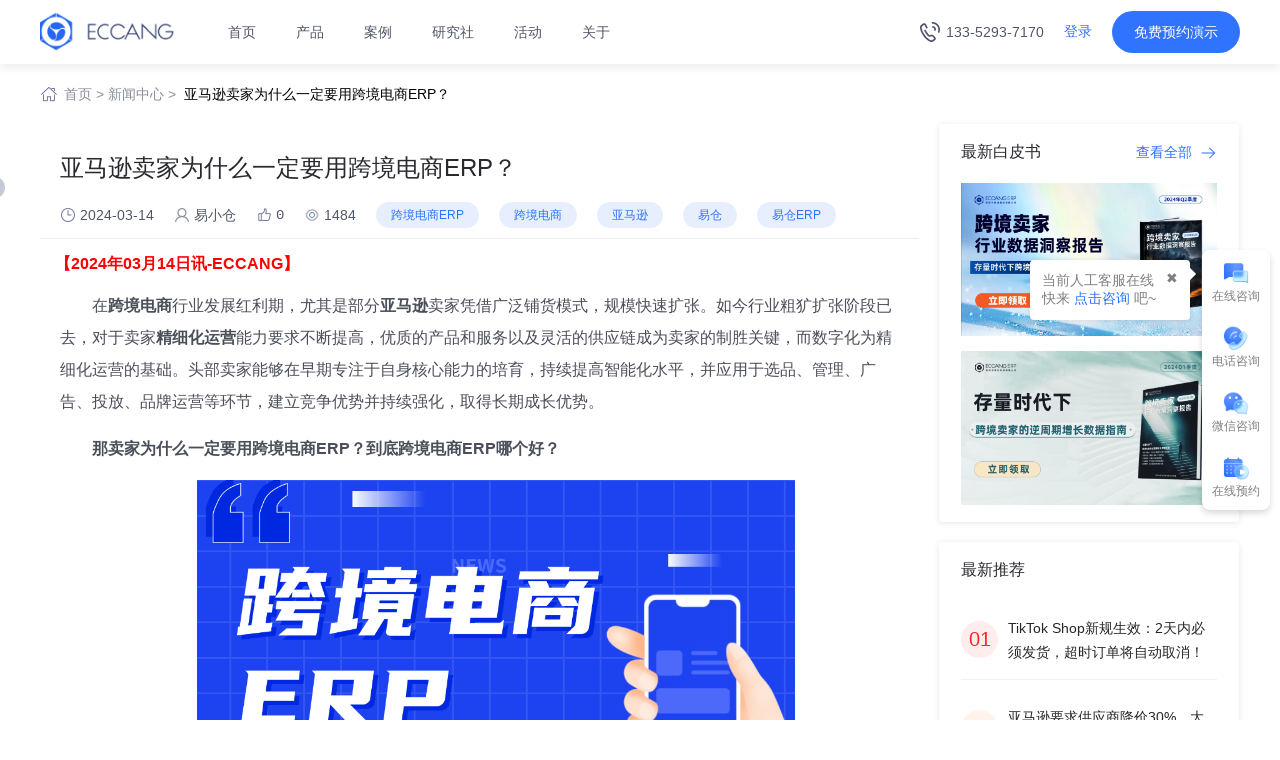

--- FILE ---
content_type: text/html
request_url: https://www.eccang.com/news/3109
body_size: 146477
content:
<head>
<meta name='ir-site-verification-token' value='1585196710' />
<meta charset="UTF-8">
<meta http-equiv="X-UA-Compatible" content="IE=edge,chrome=1">
<meta content="width=device-width,initial-scale=1.0,maximum-scale=1.0,user-scalable=no" name="viewport">
<meta name="format-detection" content="telephone=no">
<meta name="sogou_site_verification" content="hR0jxfn9uZ"/>
<!--<meta name="360-site-verification" content="da989f609c624d1ff85be1784e857819" /> -->
<meta name="360-site-verification" content="32d4dd09b39c6f113610b2ee32dd0248" />
<!--<meta name="baidu-site-verification" content="AXLR65C6Lb" />-->
<meta name="google-site-verification" content="rl0OLc4Nu6o3ZNglxsy_dwCQnzJIxtMogFiZkjfAPT0" />
<meta name="msvalidate.01" content="46C6551348445F494D1A93F921BF7543" />

<title>亚马逊卖家为什么一定要用跨境电商ERP？</title><meta name="keywords" content="跨境电商ERP,跨境电商,亚马逊,易仓,易仓erp" >
<meta name="description" content="在跨境电商行业发展红利期,尤其是部分卖家凭借广泛铺货模式,规模快速扩张。如今行业粗犷扩张阶段已去,对于卖家精细化运营能力要求不断提高,优质的产品和服务以及灵活的供应链成为卖家的制胜关键,而数字化为精细化运营的基础。头部卖家能够在早期专注于自身核心能力的培育,持续提高智能化水平,并应用于选品、管理、广告、投放、品牌运营等环节,建立竞争优势并持续强化,取得长期成长优势。 那跨境电商卖家为什么一定要用ERP？到底跨境电商ERP哪个好？" ><link rel="canonical" href="https://www.eccang.com/news/3109" />
<link rel="stylesheet" href="/assets/font-awesome/css/font-awesome.min.css" />
<link rel="stylesheet" href="/assets/bootstrap/css/bootstrap.min.css" />
<link rel="stylesheet" href="/assets/swiper/dist/css/swiper.min.css" />
<link rel="stylesheet" href="/backend/layui2.2.6/assets/css/layui.css" />
<link rel="stylesheet" href="/assets/animate.css" />
<link rel="stylesheet" href="/css/home.css" />
<link rel="stylesheet" href="/css/common.css?v=668" />
<link rel="stylesheet" href="/css/pro.css">
<link rel="stylesheet" href="/css/zb-style.css?v=2" />
<link rel="stylesheet" href="/css/about.css?v=3" />
<link rel="stylesheet" href="/css/right.css" />
<link rel="stylesheet" href="/css/area.css" />
<script src="/assets/jquery/jquery.min.js"></script>
<script src="/assets/bootstrap/js/bootstrap.min.js"></script>
<script src="/assets/layer/layer.js"></script>
<script src="/backend/layui2.2.6/assets/layui.js"></script>
<script src="/js/right.js"></script>
<script src="https://cache.kuajingyan.com/static/plugin/layer/layer.js"></script>
<script src="https://img.kuajingyan.com/home/static/plugin/2020-05-20/skin/pick-pcc.js "></script>
<!-- Swiper JS -->
<script src="/assets/swiper/dist/js/swiper.min.js"></script>
<!--<script type="text/javascript" src="/assets/jquery/jquery.mousewheel.min.js"></script>
<script src="/js/home-swiper.js"></script>-->
<script src="/js/common.js?v=6"></script>
<!--[if lte IE 8]>-->
<!--<script src="/assets/ieBetter.js"></script> -->
<!--<![endif]>-->
  <!--  <script type="text/javascript">
        (function(i, s, o, g, r, a, m) {
            i['JingAnalyticsObject'] = r;
            i[r] = i[r] || function() {
                (i[r].q = i[r].q || []).push(arguments)
            };
            a = s.createElement(o),
                m = s.getElementsByTagName(o)[0];
            a.async = 1;
            a.src = g;
            m.parentNode.insertBefore(a, m);
        })(window, document, "script", "https://appcdn.jingsocial.com/js/trak-app-v4.2.1.js", "jingTrack");
        jingTrack({
            appId: "wx6d190e6bad14e6f7",
            category: "JING-7ed0effb0",
            openId: "",
            userId: "",
            componentId: "wx4872c0fc3e02785c",
            stopTracking: true,
            stopTrackingPageView: false,
            stopOauthGetOpenId:false,
            unTrackId: []
        });
    </script>
    <script>
        var _hmt = _hmt || [];
        (function() {
            var hm = document.createElement("script");
            hm.src = "https://hm.baidu.com/hm.js?ea2f29c2eb9c5eae3acad1bf061df915";
            var s = document.getElementsByTagName("script")[0];
            s.parentNode.insertBefore(hm, s);
        })();
    </script>-->

   <script>
        var _hmt = _hmt || [];
        (function() {
            var hm = document.createElement("script");
            hm.src = "https://hm.baidu.com/hm.js?f43566f0fbfc7bdef867292bcb34e4c2";
            var s = document.getElementsByTagName("script")[0];
            s.parentNode.insertBefore(hm, s);
        })();
    </script>

    <!-- Google tag (gtag.js) -->
    <script async src="https://www.googletagmanager.com/gtag/js?id=G-Y3GXD5BERN"></script>
    <script>
        window.dataLayer = window.dataLayer || [];
        function gtag(){dataLayer.push(arguments);}
        gtag('js', new Date());

        gtag('config', 'G-Y3GXD5BERN');
    </script>
    <script charset="UTF-8" id="LA_COLLECT" src="//sdk.51.la/js-sdk-pro.min.js"></script>
    <script>LA.init({id: "JiRsATqOiCJskDjz",ck: "JiRsATqOiCJskDjz"})</script>

</head>
<body>

	<div class="quick_links_wrap" style="display:none;">
		<div class="quick_links_panel">
			<div id="quick_links" class="quick_links">
				<a href="#top" class="return_top"><i class="top"></i><span>返回顶部</span></a>
				<a href="/appointment.html" class="my_qlinks" id="ce_free_banner">
					<i class="setting"></i><span>预约演示</span>
				</a>
				<a href="/contact.html" class="ico_lx" id="ce_links_banner">
					<i class="lx"></i><span>电话咨询</span>
				</a>
				<div class="ico_zx">
					<i class="qa"></i><span>在线咨询</span>
					<p>
						<a href="http://wpa.qq.com/msgrd?v=3&uin=3388134103&site=qq&menu=yes" target="_blank" id="ce_zixun_qian">业务咨询</a>
						<a href="http://wpa.qq.com/msgrd?v=3&uin=2565676002&site=qq&menu=yes" target="_blank" id="ce_zixun_hou">售后服务</a>
					</p>
				</div>
			</div>
			<div class="quick_toggle">
				<a href="javascript:;" class="toggle" title="展开/收起">×</a>
			</div>
		</div>
	</div>
	<div id="quick_links_pop" class="quick_links_pop hide"></div>
	<div class="mobile_gotop" style="display: none;">
        <img src="/img/thisgotop.png">
    </div>

	<div class="headerbox animated">
    <div class="header">
        <ul class="navbox_menu" style="height: 100%;">
            <li class="logo_">
                <a target="_blank" href="/" title="深圳市易仓科技有限公司">
                    <img src="https://ec-img.eccang.com/www/eccang/img/2021/09/14/ec_1631622885.jpeg" alt="深圳市易仓科技有限公司"  title="深圳市易仓科技有限公司">
                </a>
            </li>
            <li class="navbox_yanshi_">
                <a target="_blank" href="/appointment.html" rel="nofollow" title="报价获取"><img src="https://ec-img.eccang.com/www/eccang/img/2021/05/24/ec_1621831354.png"></a>
            </li>
            <li class="menu">
                <img src="https://www.eccang.com/img/home/menu.png?v=1">
            </li>
        </ul>
        <div class="header_navbox_menu">
            <div id="logo" class="header_compay_logo" >
                <a href="https://www.eccang.com"  title="深圳市易仓科技有限公司">
                    <img src="https://ec-img.eccang.com/www/eccang/img/2021/12/24/ec_1640335427.png" alt="深圳市易仓科技有限公司" class="logo-img">
                </a>
            </div>
            <ul class="navbox">
                <li><a href="https://www.eccang.com" herder_t_nav="home" title="深圳市易仓科技有限公司">首页</a></li>
                <li><a href="javascript:;" herder_t_nav="product">产品</a></li>
              <!--  <li><a href="/dptddgl.html" herder_t_nav="price">价格</a></li> -->
                <li>
                    <a href="/anli.html" herder_t_nav="anli">案例</a>
                    <!--  <ul class="items_dropdown_list" id="herder_anli" herder_t_nav="anli">
                        <li><a target="_blank" href="/customer_said.html">亿级卖家俱乐部</a></li>-->
                        <!--<li><a target="_blank" href="https://www.eccang.com/anli/type_erp">跨境电商ERP</a></li>
                        <li><a target="_blank" href="https://www.eccang.com/anli/type_wms">海外仓WMS</a></li>
                        <li><a target="_blank" href="https://www.eccang.com/anli/type_tms">国际货代TMS</a></li>
                        <li><a target="_blank" href="https://www.eccang.com/anli/type_m2b">分销系统M2B</a></li>
                        <li><a target="_blank" href="https://www.eccang.com/anli/type_bbc">保税仓BBC</a></li>
                        <li><a target="_blank" href="https://www.eccang.com/anli/type_hardware">智能硬件</a></li>
                    </ul>-->
                </li>
                <li><a href="/news.html" herder_t_nav="study">研究社</a></li>
                <li>
                    <a href="/industry_activity.html" herder_t_nav="activity">活动</a>
                    <ul class="items_dropdown_list" id="herder_activity" herder_t_nav="activity">
                        <li><a target="_blank" href="/activity.html">海外仓两会</a></li>
                        <li><a target="_blank" href="/geeks_meeting">极客系列</a></li>
                    </ul>
                </li>
                <li><a href="/about.html" herder_t_nav="about">关于</a></li>
            </ul>

            <div class="header_right_btn_box">
                <div class="header-tel-box"><img class="tel-icon-box" src="https://ec-img.eccang.com/www/eccang/img/2023/03/13/eccang_1678686627.svg" alt="tel-icon">133-5293-7170</div>
                <div class="login_btn">
                    <div class="not_login">
                        <a href="javascript:void(0)" rel="nofollow"  class="a_login" ><span class="login_btn_user">登录</span></a>
                        <!--
                        <span class="ml5 mr5 shuxian_line">/</span>
                        <a  href="javascript:void(0)" rel="nofollow"  class="a_register" ><span class="register_btn_user">注册</span></a>
                        -->
                    </div>
                    <div class="alreday_login" style="display: none;position: relative">
                        <img class="mr5 user_thumb" style="margin-top: -2px;" src="https://ec-img.eccang.com/www/eccang/img/2021/04/25/ec_1619333826.png" title="1595830405734746.png" alt="人 (6).png"/>
                        <span class="login_btn_user dropdown-toggle" data-hover="dropdown" data-toggle="dropdown">登录</span>
                        <div class="dropdown-menu dropdown_menu_jzc">
                            <div class="user_center_div">
                                <img src="https://img.kuajingyan.com/home/2020-07-30/b6a1fe7a83eaad26.png"/>
                                用户中心
                            </div>
                            <div class="user_logout_div">
                                <img src="https://img.kuajingyan.com/home/2020-08-04/f64159f8817cb57a.png"/>
                                退出系统
                            </div>
                        </div>
                    </div>
                </div>
                <div id="yuyue" class="appointment_demonstration">
                    <a target="_blank" rel="nofollow" class="nav_text" href="/appointment.html"><i class="fa fa-desktop"></i>
                        免费预约演示</a>
                </div>
            </div>
            <div class="navigation-down-box">
                <div id="herder_product" class="product_dropdown" herder_t_nav="product">
                    <ul>
                        <li>
                            <h4>ERP系列</h4>
                            <a target="_blank" href="/erp.html">
                                <div class="icon-box"><img alt="多平台ERP" src="https://ec-img.eccang.com/www/eccang/img/2022/09/27/eccang_1664259910.png"></div>
                                <div class="content-box">
                                    <div class="title-box">多平台ERP</div>
                                    <div class="desc-box">专注亚马逊+多平台布局卖家</div>
                                </div>
                            </a>
                            <a target="_blank" href="/fbaerp.html">
                                <div class="icon-box"><img alt="亚马逊ERP" src="https://ec-img.eccang.com/www/eccang/img/2022/09/27/eccang_1664259744.png"></div>
                                <div class="content-box">
                                    <div class="title-box">亚马逊ERP</div>
                                    <div class="desc-box">亚马逊卖家专用</div>
                                </div>
                            </a>
                            <a target="_blank" href="/qihang.html">
                                <div class="icon-box"><img alt="美客多ERP" src="https://ec-img.eccang.com/www/eccang/img/2022/09/27/eccang_1664260219.png"></div>
                                <div class="content-box">
                                    <div class="title-box">SellerWell启航</div>
                                    <div class="desc-box">免费跨境电商ERP</div>
                                </div>
                            </a>
                        </li>
                        <li>
                            <h4>仓储物流</h4>
                            <a target="_blank" href="/tms.html">
                                <div class="icon-box"><img alt="国际货代系统TMS" src="https://ec-img.eccang.com/www/eccang/img/2022/09/27/eccang_1664259958.png"></div>
                                <div class="content-box">
                                    <div class="title-box">国际货代系统TMS</div>
                                    <div class="desc-box">综合型跨境物流系统</div>
                                </div>
                            </a>
                            <a target="_blank" rel="nofollow" href="https://www.ectmswms.com/">
                                <div class="icon-box"><img alt="海外仓系统WMS" src="https://ec-img.eccang.com/www/eccang/img/2022/09/27/eccang_1664259962.png"></div>
                                <div class="content-box">
                                    <div class="title-box">海外仓系统WMS</div>
                                    <div class="desc-box">海外仓的信赖之选</div>
                                </div>
                            </a>
                            <a target="_blank" rel="nofollow" href="https://www.ectmswms.com/solution_saas.html">
                                <div class="icon-box"><img alt="东南亚海外仓" src="https://ec-img.eccang.com/www/eccang/img/2022/09/27/eccang_1664260003.png"></div>
                                <div class="content-box">
                                    <div class="title-box">东南亚海外仓</div>
                                    <div class="desc-box">专为东南亚第三方海外仓打造</div>
                                </div>
                            </a>
                        </li>
                        <li>
                            <h4>其他产品</h4>
                            <a target="_blank" rel="nofollow" href="https://www.selmuch.com/">
                                <div class="icon-box"><img alt="亿数通" src="https://ec-img.eccang.com/www/eccang/img/2022/09/27/eccang_1664260052.png"></div>
                                <div class="content-box">
                                    <div class="title-box">亿数通</div>
                                    <div class="desc-box">亚马逊广告运营工具</div>
                                </div>
                            </a>
                            <a class="a-herder-dptddgl-box" target="_blank" href="/dptddgl.html">
                                <div class="title-box">跨境电商ERP能帮你解决什么 →</div>
                            </a>
                        </li>
                    </ul>
                </div>
                <div id="herder_study" class="resource_dropdown" herder_t_nav="study">
                    <ul>
                        <li>
                            <h4>跨境研究社</h4>
                            <div class="content-box">
                                <a target="_blank" href="/report.html">
                                    <div class="icon-box"><img alt="跨境白皮书" src="https://ec-img.eccang.com/www/eccang/img/2022/08/30/eccang_1661840162.png"></div>
                                    <div class="content-box">
                                        <div class="title-box">跨境白皮书</div>
                                        <div class="desc-box">跨境行业白皮书内容解读及免费下载</div>
                                    </div>
                                </a>
                                <a target="_blank" href="/news.html?type=2">
                                    <div class="icon-box"><img alt="跨境干货" src="https://ec-img.eccang.com/www/eccang/img/2022/09/27/eccang_1664260219.png"></div>
                                    <div class="content-box">
                                        <div class="title-box">跨境干货</div>
                                        <div class="desc-box">跨境电商行业干货文章，助你避坑</div>
                                    </div>
                                </a>
                               <!-- <a target="_blank" href="/news/2359">
                                    <div class="icon-box"><img alt="行业洞察" src="https://ec-img.eccang.com/www/eccang/img/2022/09/27/eccang_1664260407.png"></div>
                                    <div class="content-box">
                                        <div class="title-box">行业洞察</div>
                                        <div class="desc-box">跨境电商行业最新风向标</div>
                                    </div>
                                </a> -->
                                <a target="_blank" href="/news.html?type=12">
                                    <div class="icon-box"><img alt="跨境头条" src="https://ec-img.eccang.com/www/eccang/img/2022/09/27/eccang_1664260369.png"></div>
                                    <div class="content-box">
                                        <div class="title-box">跨境头条</div>
                                        <div class="desc-box">你想了解的跨境行业政策新闻前沿阵地</div>
                                    </div>
                                </a>
                                <a target="_blank" href="/geeks_meeting">
                                    <div class="icon-box"><img alt="极客营活动" src="https://ec-img.eccang.com/www/eccang/img/2022/09/27/eccang_1664260423.png"></div>
                                    <div class="content-box">
                                        <div class="title-box">极客营活动</div>
                                        <div class="desc-box">深入前沿卖家互动交流，汇聚线上线下精彩活动</div>
                                    </div>
                                </a>
                            </div>

                        </li>
                        <li class="header-customer-said">
                            <h4>亿卖俱乐部</h4>
                            <div class="customer-said-content-box">
                                                                                                <a target="_blank" href="/customer_say_detail/22">
                                    <div class="customer-said-img"><img alt="上市家居品牌出海：年入近10亿的跨境之路" src="https://ec-img.eccang.com/www/default/img/eccang/2025/12/27/eccang_1766844010.png"></div>
                                    <div class="customer-said-desc">
                                        <div class="title-box">上市家居品牌出海：年入近10亿的跨境之路</div>
                                        <div class="desc-box">ERP客户代表卿总（梦百合电商事业部）</div>
                                    </div>
                                </a>
                                                                <a target="_blank" href="/customer_say_detail/21">
                                    <div class="customer-said-img"><img alt="尾程节省30%、退件零漏洞！20年汽配企业跨境高效管理的秘诀" src="https://ec-img.eccang.com/www/default/img/eccang/2025/12/27/eccang_1766843895.png"></div>
                                    <div class="customer-said-desc">
                                        <div class="title-box">尾程节省30%、退件零漏洞！20年汽配企业跨境高效管理的秘诀</div>
                                        <div class="desc-box">ERP客户代表朱总（宁波天翔电商负责人）</div>
                                    </div>
                                </a>
                                                                
                            </div>
                            <div class="more-box"><a target="_blank" href="/customer_said.html">了解更多<img alt="icon" src="https://ec-img.eccang.com/www/eccang/img/2022/09/27/eccang_1664249388.svg"></a></div>
                        </li>
                    </ul>
                </div>
                <div id="herder_about" class="about_dropdown" herder_t_nav="about">
                    <ul>
                        <li>
                            <h4>关于我们</h4>
                            <div class="content-box">
                                <a target="_blank" href="/about.html">关于易仓</a>
                                <a target="_blank" href="/company_news.html">媒体报道</a>
                                <a target="_blank" href="/contact.html">联系我们</a>
                                <a target="_blank" href="/honor.html">荣誉时刻</a>
                            </div>
                        </li>
                        <li>
                            <h4>2分钟了解易仓ERP</h4>
                            <div class="menu-video">
                                <a href="javascript:void(0)" data-url-bg="https://ec-img.eccang.com/www/eccang/img/2022/01/07/ec_1641544926.jpg" data-id="https://cloudvideo.eccang.com/sv/61071401-17c92ebbda2/61071401-17c92ebbda2.m4v">
                                    <img class="video-img-box" src="https://ec-img.eccang.com/www/eccang/img/2022/01/07/ec_1641544926.jpg">
                                    <img class="icon-play-box" src="https://ec-img.eccang.com/tmswms/eccang/img/2022/06/13/ec_1655090328.svg">
                                </a>
                            </div>
                        </li>
                        <li>
                            <div class="contact-box">
                                <div class="contact-list">
                                    <p class="title">前台电话</p>
                                    <p class="number">0755-85274761</p>
                                </div>
                                <div class="contact-list">
                                    <p class="title">售后服务咨询</p>
                                    <p class="number">400-8199-388<samp>(投诉请转9)</samp></p>
                                </div>
                                <div class="contact-list">
                                    <p class="title">客户建议及合作</p>
                                    <p class="number">ec-mkt@eccang.com</p>
                                </div>

                            </div>
                            <div class="qr-code-box">
                                <div class="qr-code-img">
                                    <div class="qr-img">
                                        <img alt="服务号" src="https://ec-img.eccang.com/www/eccang/img/2021/09/14/ec_1631623957.png">
                                    </div>

                                    <div class="title">服务号</div>
                                </div>
                                <div class="qr-code-img">
                                    <div class="qr-img">
                                        <img alt="微信客服" src="https://ec-img.eccang.com/www/eccang/img/2023/01/10/eccang_1673343344.jpg">
                                    </div>
                                    <div class="title">微信客服</div>
                                </div>
                            </div>
                        </li>
                    </ul>
                </div>
            </div>
        </div>
        <div class="min-navbox min-navbar" id='ec-navbar'>
            <div class="panel panel-default submenu-panel">
                <div class="panel-heading">
                    <h4 class="panel-title">
                        <a href="/">
                            首页
                        </a>
                    </h4>
                </div>
            </div>
            <div class="panel panel-default submenu-panel">
                <div class="panel-heading">
                    <h4 class="panel-title">
                        <a data-toggle="collapse" href="#collapseOne1">
                            产品
                            <i class="fa fa-angle-down"></i>
                        </a>
                    </h4>
                </div>
                <div id="collapseOne1" class="panel-collapse collapse">
                    <div class="panel-body">
                        <div class="list-box">
                            <h4>ERP系列</h4>
                            <div class="content-box">
                                <a target="_blank" href="/erp.html">
                                    <img alt="多平台ERP" src="https://ec-img.eccang.com/www/eccang/img/2022/09/27/eccang_1664259910.png">多平台ERP
                                </a>
                                <a target="_blank" href="/fbaerp.html">
                                    <img alt="亚马逊ERP" src="https://ec-img.eccang.com/www/eccang/img/2022/09/27/eccang_1664259744.png">亚马逊ERP
                                </a>
                            </div>
                        </div>
                        <div class="list-box">
                            <h4>仓储物流</h4>
                            <div class="content-box">
                                <a target="_blank" href="/tms.html">
                                    <img alt="国际货代系统TMS" src="https://ec-img.eccang.com/www/eccang/img/2022/09/27/eccang_1664259958.png">国际货代系统TMS
                                </a>
                                <a target="_blank" rel="nofollow" href="https://www.ectmswms.com/solution_saas.html">
                                    <img alt="东南亚海外仓" src="https://ec-img.eccang.com/www/eccang/img/2022/09/27/eccang_1664260003.png">东南亚海外仓

                                </a>
                                <a target="_blank" href="/wms.html">
                                    <img alt="海外仓系统WMS" src="https://ec-img.eccang.com/www/eccang/img/2022/09/27/eccang_1664259962.png">海外仓系统WMS
                                </a>
                            </div>
                        </div>
                        <div class="list-box">
                            <h4>AMZ广告</h4>
                            <div class="content-box">
                                <a target="_blank" rel="nofollow" href="https://www.selmuch.com/">
                                    <img alt="亿数通" src="https://ec-img.eccang.com/www/eccang/img/2022/09/27/eccang_1664260052.png">亿数通
                                </a>
                            </div>
                        </div>
                    </div>
                </div>
            </div>
            <div class="panel panel-default submenu-panel">
                <div class="panel-heading">
                    <h4 class="panel-title">
                        <a data-toggle="collapse"  href="#collapseTwo1">
                            核心价值<i class="fa fa-angle-down"></i>
                        </a>
                    </h4>
                </div>
                <div id="collapseTwo1" class="panel-collapse collapse">
                    <div class="panel-body">
                        <div class="list-box">
                            <h4></h4>
                            <div class="content-box">
                                <a target="_blank" href="/dptddgl.html">
                                    多平台订单处理
                                </a>
                                <a target="_blank" href="/dhwcgl.html">
                                    多海外仓管理
                                </a>
                                <a target="_blank" href="/bhbx.html">
                                    备货避险
                                </a>
                                <a target="_blank" href="/cwjq.html">
                                    财务精确
                                </a>
                                <a target="_blank" href="/yytx.html">
                                    运营提效
                                </a>
                                <a target="_blank" href="/tcjb.html">
                                    头程降本
                                </a>
                            </div>
                        </div>
                    </div>
                 </div>
            </div>
            <div class="panel panel-default submenu-panel">
                <div class="panel-heading">
                    <h4 class="panel-title">
                        <a href="/anli.html">案例</a>
                    </h4>
                </div>
            </div>
            <div class="panel panel-default submenu-panel">
                <div class="panel-heading">
                    <h4 class="panel-title">
                        <a data-toggle="collapse"  href="#collapseFour1">
                            研究社<i class="fa fa-angle-down"></i>
                        </a>
                    </h4>
                </div>
                <div id="collapseFour1" class="panel-collapse collapse">
                    <div class="panel-body">
                        <div class="list-box">
                            <h4></h4>
                            <div class="content-box">
                                <a target="_blank" href="/report.html">
                                    <img alt="跨境白皮书" src="https://ec-img.eccang.com/www/eccang/img/2022/08/30/eccang_1661840162.png">跨境白皮书
                                </a>
                                <a target="_blank" href="/news.html?type=2">
                                    <img alt="跨境干货" src="https://ec-img.eccang.com/www/eccang/img/2022/09/27/eccang_1664260219.png">跨境干货
                                </a>
                                <a target="_blank" href="/news.html?type=12">
                                    <img alt="跨境头条" src="https://ec-img.eccang.com/www/eccang/img/2022/09/27/eccang_1664260369.png">跨境头条
                                </a>
                                <a target="_blank" href="/geeks_meeting">
                                    <img alt="极客营活动" src="https://ec-img.eccang.com/www/eccang/img/2022/09/27/eccang_1664260423.png">极客营活动
                                </a>
                            </div>
                        </div>
                        <div class="list-box">
                            <h4>亿卖俱乐部<a href="/customer_said.html">了解更多<img alt="icon" src="https://ec-img.eccang.com/www/eccang/img/2022/09/27/eccang_1664249388.svg"></h4>
                            <div class="customer-say-box">
                                                                                                <a target="_blank" href="/customer_say_detail/22">
                                    <div class="customer-said-img"><img alt="上市家居品牌出海：年入近10亿的跨境之路" src="https://ec-img.eccang.com/www/default/img/eccang/2025/12/27/eccang_1766844010.png"></div>
                                    <div class="customer-said-desc">
                                        <div class="title-box">上市家居品牌出海：年入近10亿的跨境之路</div>
                                        <div class="desc-box">ERP客户代表卿总（梦百合电商事业部）</div>
                                    </div>
                                </a>
                                                                <a target="_blank" href="/customer_say_detail/21">
                                    <div class="customer-said-img"><img alt="尾程节省30%、退件零漏洞！20年汽配企业跨境高效管理的秘诀" src="https://ec-img.eccang.com/www/default/img/eccang/2025/12/27/eccang_1766843895.png"></div>
                                    <div class="customer-said-desc">
                                        <div class="title-box">尾程节省30%、退件零漏洞！20年汽配企业跨境高效管理的秘诀</div>
                                        <div class="desc-box">ERP客户代表朱总（宁波天翔电商负责人）</div>
                                    </div>
                                </a>
                                                                                            </div>
                        </div>
                        <div class="list-box">
                            <h4>AMZ广告</h4>
                            <div class="content-box">
                                <a target="_blank" rel="nofollow" href="https://www.selmuch.com/">
                                    <img alt="亿数通" src="https://ec-img.eccang.com/www/eccang/img/2022/09/27/eccang_1664260052.png">亿数通
                                </a>
                            </div>
                        </div>
                    </div>
                </div>
            </div>
            <div class="panel panel-default submenu-panel">
                <div class="panel-heading">
                    <h4 class="panel-title">
                        <a data-toggle="collapse"  href="#collapseFive1">
                            活动<i class="fa fa-angle-down"></i>
                        </a>
                    </h4>
                </div>
                <div id="collapseFive1" class="panel-collapse collapse">
                    <div class="panel-body">
                        <div class="list-box">
                            <h4></h4>
                            <div class="content-box">
                                <a target="_blank" href="/activity.html">
                                    海外仓两会
                                </a>
                                <a target="_blank" href="/geeks_meeting">
                                    极客系列
                                </a>
                            </div>
                        </div>


                    </div>
                </div>
            </div>
            <div class="panel panel-default submenu-panel">
                <div class="panel-heading">
                    <h4 class="panel-title">
                        <a data-toggle="collapse"  href="#collapseSix1">
                            关于<i class="fa fa-angle-down"></i>
                        </a>
                    </h4>
                </div>
                <div id="collapseSix1" class="panel-collapse collapse">
                    <div class="panel-body">
                        <div class="list-box">
                            <h4></h4>
                            <div class="content-box">
                                <a target="_blank" href="/about.html">关于易仓</a>
                                <a target="_blank" href="/company_news.html">媒体报道</a>
                                <a target="_blank" href="/contact.html">联系我们</a>
                                <a target="_blank" href="/honor.html">荣誉时刻</a>
                            </div>
                        </div>
                        <div class="list-box">
                            <h4>2分钟了解易仓ERP</h4>
                            <div class="menu-video">
                                <a href="javascript:void(0)" data-url-bg="https://ec-img.eccang.com/www/eccang/img/2022/01/07/ec_1641544926.jpg" data-id="https://cloudvideo.eccang.com/sv/61071401-17c92ebbda2/61071401-17c92ebbda2.m4v">
                                    <img class="video-img-box" src="https://ec-img.eccang.com/www/eccang/img/2022/01/07/ec_1641544926.jpg">
                                    <img class="icon-play-box" src="https://ec-img.eccang.com/tmswms/eccang/img/2022/06/13/ec_1655090328.svg">
                                </a>
                            </div>
                        </div>
                    </div>
                </div>
            </div>
        </div>
    </div>
</div>
<div class="headerbox-padding-top"></div>
<style>
    #newBridge .icon-right-center {
        right: 20px;
        top: 58%;
        left: auto;
        bottom: auto;
        margin: -25px 0 0 0;
    }
    .login_btn_skin{
        width:360px;
        height: 175px;
    }
    .logout_span{
        color:#2468F2;
    }
    .logout_div_jzc{
        font-size: 16px;
    }

    .login_btn_skin .layui-layer-btn0{
        width:64px;
        height:32px;
        background:rgba(255,255,255,1);
        border:1px solid rgba(217,217,217,1);
        border-radius:2px;
        color:#999999;
        letter-spacing:2px;
    }

    .login_btn_skin .layui-layer-btn1{
        width:64px;
        height:32px;
        background:rgba(36,104,242,1);
        border-radius:2px;
        color:#fff;
        letter-spacing:2px;
    }

    .shadow_img{
        height: 16px;
        position: relative;
        top: -1px;
        left: 1px;
    }
    .user_center_div img,.user_logout_div img{
        position: relative;
        top:-1px;
        right: 3px;
    }
    .user_center_div:hover{
        color:#2468F2;
    }
    .user_logout_div:hover{
        color:#2468F2;
    }
    .user_center_div{
        height: 33px;cursor: pointer;
        text-align: center;
        line-height: 33px;
    }
    .user_logout_div{
        height: 33px;
        line-height: 33px;
        cursor: pointer;
        text-align: center;
    }
</style>

<script src="https://img.kuajingyan.com/home/static/plugin/2020-07-31/skin/bootstrap-hover-dropdown.min.js"></script>

<script type="text/javascript">
    $('#yuyue.appointment_demonstration a').click(function(){
        trak.custom_event ('action name', {"label 1":"AAA", "label 2":"BBB"});
    });
    $('.a_login').click(function(){
        var type_url=window.location.pathname;
        window.open('https://home.eccang.com/login?source=eccang&type_url='+type_url+'&unClose=1');
    });
    $('.apiServicePlatform').click(function (){
        var url =$(this).attr('data-url');
        window.open(url);
    });
    $('.a_register').click(function(){
        window.open('https://home.eccang.com/login?register=true&linkId=kskkN0MXOVrt8Vo7pzGXMA%3D%3D&channel=eccang');
    });
    window.addEventListener('message', function (res) {


        const { method, data } = res;

        window[method] && window[method](data)
    });
    function getWindowToken (data) {
        const { token } = data;
        console.log(token)
    }


    window.addEventListener('message',function(e){
        var token_jzc = e.data.data.token;
        localStorage.setItem("token", token_jzc);
        var subTab_jzc = e.data.data.subTab;
        var demo_jzc = e.data.data.demo;
        localStorage.setItem("subTab", subTab_jzc);
        //去查询登录信息
        token_jzc && subTab_jzc !== undefined && $.ajax({
            url:'/default/index/check-user',
            data:{'token':token_jzc,'subTab':subTab_jzc},
            dataType:'json',
            type:'post',
            success:function (res) {
                if(res.code == 200){
                     window.history.pushState(null, null, '/');
                    $('.not_login').hide();
                    $('.alreday_login').show();
                    $('.alreday_login .login_btn_user').text(res.nickName);
                    transformLogin();
                    if(demo_jzc ==1){
                        commonDemoErp('FLAGSHIP')
                    }else if(demo_jzc ==2){
                        commonDemoErp('RUYI')
                    }

                    $('.alreday_login .shuxian_line').hide();

                    $('.user_center_div').click(function(){
                        window.location.href=res.url;
                    })
                }
            }
        })

    });

    $('.alreday_login').hover(function(){
        $('.dropdown_menu_jzc').show();
    },function(){
        $('.dropdown_menu_jzc').hide();
    });

    $('.user_center_div').hover(function(){
        $('.user_center_div').find('img').attr('src','https://img.kuajingyan.com/home/2020-08-03/2bd8779f3c466ca7.png').css({'color':'#2468F2'});
    },function(){
        $('.user_center_div').find('img').attr('src','https://img.kuajingyan.com/home/2020-07-30/b6a1fe7a83eaad26.png');
    });

    $('.user_logout_div').hover(function(){
        $('.user_logout_div').find('img').attr('src','https://img.kuajingyan.com/home/2020-08-04/21d4059bf2c234b2.png').css({'color':'#2468F2'});
    },function(){
        $('.user_logout_div').find('img').attr('src','https://img.kuajingyan.com/home/2020-08-04/f64159f8817cb57a.png');
    });


    //获取当前页面的密钥
    token = getQueryString('token');
    subTab = getQueryString('subTab');
    typeVideo = getQueryString('type');
    if(typeVideo =='video'){
        window.location.href='/college.html'
    };

    if(token){
        var url = window.location.href;

        if (url.indexOf("?") != -1) {
            url = url.replace(/(\?|#)[^'"]*/, '');

            window.history.pushState({ }, 0, url);

        }

        // 存储
        localStorage.setItem("token", token);
        // 存储
        localStorage.setItem("subTab", subTab);
        // window.location.href='/';
    }
    var get_token = localStorage.getItem("token");
    if(get_token){
        var sub_tab = localStorage.getItem("subTab");
        //去查询登录信息
        $.ajax({
            url:'/default/index/check-user',
            data:{'token':get_token,'subTab':sub_tab},
            dataType:'json',
            type:'post',
            success:function (res) {
                if(res.code == 200){
                    $('.not_login').hide();
                    $('.alreday_login').show();
                    $('.alreday_login .login_btn_user').text(res.nickName);
                    $('.alreday_login .shuxian_line').hide();
                    transformLogin();
                    commonDemoErp(' ');
                    $(document).on('click','.user_center_div',function(){
                        window.open(res.url);
                    })
                }
            }
        });

        $(document).on('click','.user_logout_div',function(){
            //询问框
            layer.confirm('<div class="mt10 font16"><img class="shadow_img" src="https://img.kuajingyan.com/home/2020-07-30/b1a35c5c8824cb7e.png"> 退出确认</div><div class="logout_div_jzc mt5 mb15 font14">确认<span class="logout_span">退出登录</span>吗？</div>', {
                btn: ['取消','确定'], //按钮
                skin : "login_btn_skin",
                title: false,
                closeBtn :0,
            }, function(){
                layer.closeAll();
            }, function(){
                $.ajax({
                    url:'/default/index/logout-user',
                    data:{'token':get_token},
                    dataType:'json',
                    type:'post',
                    success:function (res) {
                        if(res.code==200){
                            localStorage.removeItem("token");
                            localStorage.removeItem("sub_tab_jzc");
                            localStorage.removeItem("subTab");
                            $('.not_login').show();
                            $('.alreday_login').hide();
                            $('.apiServicePlatform').attr('data-url','https://open.eccang.com');
                            layer.msg(res.message, {
                                time: 1000
                            }, function(){
                                window.location.href = '/';
                            });
                            return false;
                        }else{
                            layer.msg(res.message, {
                                time: 1000
                            })
                            return false;
                        }
                    }
                })

            });

        });
    }
    //开发平台登录接口
    function transformLogin(){
        $.ajax({
            url:'/default/index/transform-login',
            data:"",
            dataType:'json',
            type:'post',
            success:function (res) {
                if(res.code == 200){
                    $('.apiServicePlatform').attr('data-url','https://open.eccang.com/#/loading?token='+res.data)
                }else{
                    $('.apiServicePlatform').attr('data-url','https://open.eccang.com')
                }
            }
        })
    }
</script>
	<link rel="stylesheet" href="/share/dist/css/share.min.css">
<link rel="stylesheet" href="/css/pc_news_detail.css?v=6" media="screen and (min-width: 769px)">
<link rel="stylesheet" href="/css/mobile_news_details.css?v=66" media="screen and (max-width: 768px)">
<div class="pc-body-main-box">

    <section class="section-news">
        <div class="layout-center">
            <div class="left-share-nav-bot">
                <ul class="social-share" data-initialized="true">
                    <li class="nav-list like-num-nav-box"  onclick="like(3109)" >
                        <img src="https://ec-img.eccang.com/www/eccang/img/2022/06/14/eccang_1655173678.svg">
                        <span class="like-num-box">
                            <samp class="like-num">0</samp>
                        </span>
                    </li>
                    <li class="nav-list left-share-nav-btn" data-id="0">
                        <span>沉浸阅读</span>
                        <img src="https://ec-img.eccang.com/www/eccang/img/2022/06/14/eccang_1655173756.svg" src-data="https://ec-img.eccang.com/www/eccang/img/2022/06/14/eccang_1655198109.svg">
                    </li>
                    <li>分享</li>
                    <li class="nav-list"><a href="#" class="icon-weibo"><img src="https://ec-img.eccang.com/www/eccang/img/2022/06/14/eccang_1655173786.svg"></a></li>
                    <li class="nav-list"><a href="#" class="icon-qzone"><img src="https://ec-img.eccang.com/www/eccang/img/2022/06/14/eccang_1655193635.svg"></a></li>
                    <li class="nav-list"><a href="#" class="icon-wechat"><img src="https://ec-img.eccang.com/www/eccang/img/2022/06/14/eccang_1655177126.svg"></a></li>
                </ul>
            </div>
            <div class="bread-crumbs-nav"><img class="home-icon" src="https://ec-img.eccang.com/www/eccang/img/2022/02/22/eccang_1645531436.png"><a href="/">首页 ></a>&nbsp;<a href="/news.html">新闻中心 ></a>&nbsp; 亚马逊卖家为什么一定要用跨境电商ERP？</div>
            <div class="main-box">
                <div class="left-box">
                    <h1 class="news-title">亚马逊卖家为什么一定要用跨境电商ERP？</h1>
                    <div class="nav-box">
                        <span class="time-box"><img src="https://ec-img.eccang.com/www/eccang/img/2022/02/23/eccang_1645604060.png" />&nbsp;2024-03-14</span>
                        <span class="author-box"><img src="https://ec-img.eccang.com/www/eccang/img/2022/11/07/youth_1667801009.png">&nbsp;易小仓</span>
                        <span class="like-num-box">
                            <img src="https://ec-img.eccang.com/www/eccang/img/2022/02/23/eccang_1645581859.png">&nbsp;<samp class="like-num">0</samp>
                        </span>
                        <span class="view-num-box">
                            <img src="https://ec-img.eccang.com/www/eccang/img/2022/02/23/eccang_1645581867.png">&nbsp;1484
                        </span>
                                                <div class="tag-box">
                                                        <span>跨境电商ERP</span>
                                                        <span>跨境电商</span>
                                                        <span>亚马逊</span>
                                                        <span>易仓</span>
                                                        <span>易仓ERP</span>
                                                    </div>
                                            </div>
                    <div class="years-box">【2024年03月14日讯-ECCANG】</div>
                                        <div class="news-content-box"><p style="margin-top: 15px; margin-bottom: 15px; text-indent: 2em;">在<strong>跨境电商</strong>行业发展红利期，尤其是部分<strong>亚马逊</strong>卖家凭借广泛铺货模式，规模快速扩张。如今行业粗犷扩张阶段已去，对于卖家<strong>精细化运营</strong>能力要求不断提高，优质的产品和服务以及灵活的供应链成为卖家的制胜关键，而数字化为精细化运营的基础。头部卖家能够在早期专注于自身核心能力的培育，持续提高智能化水平，并应用于选品、管理、广告、投放、品牌运营等环节，建立竞争优势并持续强化，取得长期成长优势。</p><p style="margin-top: 15px; margin-bottom: 15px; text-indent: 2em;"><strong>那卖家为什么一定要用跨境电商ERP？到底跨境电商ERP哪个好？</strong></p><p style="text-align: center; margin-top: 15px; margin-bottom: 15px; text-indent: 2em;"><strong><img src="https://ec-img.eccang.com/www/default/img/eccang/2024/03/14/ueditor_1710407859.png" title="易仓erp" alt="易仓erp" width="598" height="337" style="width: 598px; height: 337px;" border="0" vspace="0"/></strong></p><p style="margin-top: 15px; margin-bottom: 15px; text-indent: 2em;"><strong>首先，我们来看运营层面</strong></p><p style="margin-top: 15px; margin-bottom: 15px; text-indent: 2em;">做<strong>亚马逊</strong>的都知道，大多数老板会重点关注选品，但是同时也希望能随时了解整体业务运营的概况。这个要求虽然看似简单，但是对不同维度运营数据的分析与整理，却需要耗费员工大量时间和精力。但是使用<strong>易仓ERP</strong>后就可以做到两者同时兼顾，亚马逊运营总览这里老板可以对所有关心的数据一览无余，运营人员也不用专门花时间在老板的随机需求上，把更多精力用到打单上。</p><p style="margin-top: 15px; margin-bottom: 15px; text-indent: 2em;">再比如，<strong>Listing</strong>上线后，会被排名、断货、差评、退货、流量这些问题影响销量。数据之间容易纠缠不清，只有快速定位问题，才能降低对销量的影响风险。使用<strong>易仓ERP</strong>后，通过<strong>易仓ERP</strong>内置了「运营风控模型」，只要简单设置，就可以实现listing全生命周期监管，任何异常系统实时提醒，速战速决！比如，一个listing的标签是“新品”，系统显示运营当前重心是“搞评价”。如果评价指标达成，系统会推进到下一阶段“爬升期”，系统又显示当前重心“以BSR排名和广告订单占比”为主，并监控对应指标达标了没。直到走完整个<strong>listing</strong>的生命周期。平时如果您这边新上listing，前中期少不了广告加持，但广告烧钱，所以广告如果优化到位，就能花小钱办大事。但是ASIN和SKU那么多，而且数据变化是一个量变到质变的过程，人工全程监控根本不现实。通过<strong>易仓ERP</strong>，可以自动分析和执行广告动作，系统汇总数据发现广告问题，帮助您提升广告效果，节省费用。比如分时投放策略、自动分时段投放和调整竞价，自动监测淘汰无效关键词，提升ROI等等。还有很多细节功能我就不一一列举了，有兴趣我再专门给您讲讲。</p><p style="margin-top: 15px; margin-bottom: 15px; text-indent: 2em;"><strong>其次，我们从备货角度来说</strong></p><p style="margin-top: 15px; margin-bottom: 15px; text-indent: 2em;">备货最难的是库存数据精准，本地仓、FBA仓、海外仓，还有路上的货（车上、船上、飞机上）。如果您业务规模大，可能有多个仓库；如果库存数据不准确，容易导致采购买多了占资金、仓租贵，买少了缺货、断货。使用<strong>易仓ERP</strong>后，就可以整合销售和所有货物流转节点的库存，全球库存数据在一个屏幕界面内集中供暖展示。采购人员可以综合判断，是采购还是调拨就不用纠结了。</p><p style="margin-top: 15px; margin-bottom: 15px; text-indent: 2em;">如果涉及多平台运营同类产品，那么库存数据动态会更复杂，可能经常会抢库存。<strong>易仓ERP</strong>系统支持每个采购批次都能找到负责人，明确库存归属，不存在积压库存找不到负责人的问题。</p><p style="margin-top: 15px; margin-bottom: 15px; text-indent: 2em;">更细一点，系统还能展示库存在每个节点的分布和货值，您可以有效监管库存资金占用，发现异常及时处理。您也可以设置各个环节的红线，精准控制不同节点的库存，保持最佳现金流。对于呆滞库存，及时推动促销、退仓，盘活现金流。</p><p style="text-align: center; margin-top: 15px; margin-bottom: 15px; text-indent: 2em;"><img src="https://ec-img.eccang.com/www/default/img/eccang/2024/03/14/ueditor_1710406060.png" title="跨境电商erp" alt="跨境电商erp" width="627" height="333" style="width: 627px; height: 333px;" border="0" vspace="0"/></p><p style="margin-top: 15px; margin-bottom: 15px; text-indent: 2em;"><strong>再次，如果你是自营海外仓，</strong>我们知道自建海外仓最头疼的就是信息同步难，国内国外需要倒时差，并且部分员工还是老外，语言沟通上可能也会存在障碍。<strong>易仓</strong>以海外仓系统起家，针对ERP用户可以提供专属的<strong>owms系统部署</strong>，支持中英双语，有效解决了国内外信息同步问题。现在大多数北美仓库找兼职都喜欢找老墨，但老墨的工作习惯以及操作习性都是比较懒的，易仓自建仓板块为了贴合他们的操作习性，专门做了调研进行简化，功能不影响，页面更精简。并且针对海外自建仓易仓可以配合自主研发的pda终端程序实现无纸化的库内管理操作。</p><p style="margin-top: 15px; margin-bottom: 15px; text-indent: 2em;"><strong>另外，如果你是自发货卖家，对于国内直发仓（国际小包/快递直发）的卖家来说，如果没有系统支持，至少会出现3个问题：</strong> </p><p style="margin-top: 15px; margin-bottom: 15px; text-indent: 2em;">1、本来仓库有一批货，要发货的时候员工没找到，误以为缺货，过了段时间又找到了。 但是借助<strong>易仓ERP</strong>，系统可以将库存绑定到库位，即使是新手也能准确找到货物，提升出货效率。用人门槛也降低了，碰到老员工缺勤或旺季加临时工顶缺就省心多了。</p><p style="margin-top: 15px; margin-bottom: 15px; text-indent: 2em;">2、仓库在处理订单的时候，遇到问题件、缺货件的时候，需要频繁和运营沟通，浪费大家时间，&nbsp;但是用了<strong>易仓ERP</strong>系统能筛选正常订单给到仓库处理，问题件和缺货件不会到仓库；因为意外导致的缺货件，系统有日结的发货异常可以统一处理；运营/客服发起的拦截单，多个流程节点都可以发现并及时处理。内部问题沟通频次大幅降低，独立工作不受干扰。</p><p style="margin-top: 15px; margin-bottom: 15px; text-indent: 2em;">3、一票多件的订单分货，出货订单分物流商提货，都要靠人工判断，不仅慢，还容易出错。 <strong>易仓ERP</strong>支持对接自动化设备，可以无脑按指示订单分货，物流分货，保证不出错的情况下速度可达到1200+件/小时。物流账单对应系统数据，及时发现费用异常，追回损失；根据物流账单请款，财务流程透明。</p><p style="text-align: center; margin-top: 15px; margin-bottom: 15px; text-indent: 2em;"><img src="https://ec-img.eccang.com/www/default/img/eccang/2024/03/14/ueditor_1710406750.jpg" title="易仓erp" alt="易仓erp" width="513" height="287" style="width: 513px; height: 287px;" border="0" vspace="0"/></p><p style="margin-top: 15px; margin-bottom: 15px; text-indent: 2em;">当然，如果你遇到了头程的问题，如果没有系统支持，运营平时需要创建货件，每次都要看一下公司的发货地址本，尽量不要填错。 在易仓ERP里面，创建货件可以直接引用发货地址，不用手工输；同时API提交数据，避免了因为IP和帆布指纹导致关联，降低账号关联风险。e.g：我们有个义乌的客户，因为后台创建货件的时候操作失误，账号死了一半，另一半系统创建的账号就没事。</p><p style="margin-top: 15px; margin-bottom: 15px; text-indent: 2em;">如果工厂今天出货，采购会关心标签、箱唛运营给了没有？货发到哪里？物流有没有安排提货？ <strong>易仓ERP</strong>可以实现对亚马逊FBA货件流程化管理，货件对应发货单，仓库按发货单操作，标签绑定发货单，保证拣货发货准确。工厂代发模式下，采购可以直接介入操作，不用等工厂出货了，再找运营操作完毕之后发送货件的标签、箱唛给采购再转工厂，提升效率。 其实仓库也不容易：今天有几个货件要发，不能搞混；物流是怎么安排的；哪个运营要先发货；哪个单又不发了；经常有人来问货柜到哪里了等等。没有系统支撑，这些问题沟通会浪费员工大量时间。借助<strong>易仓ERP</strong>，发货单、货运数据全体员工都可查，没必要再问了。物流人员还可以统一货件生成头程总单，用总单生成报关信息，对应柜号管理运输过程，节点跟踪可以同步到货件，对内查看；可以节约1/4的物流人员工作量（这个数据是我们的真实客户“阿斯盾”反馈的）。</p><p style="margin-top: 15px; margin-bottom: 15px; text-indent: 2em;"><strong>最后，要说这两年卖家最大的变化是什么，那就是鸡蛋不放在一个篮子里，大家都在布局多平台。&nbsp;</strong></p><p style="margin-top: 15px; margin-bottom: 15px; text-indent: 2em;">但是，面对<strong>亚马逊</strong>自发货及多平台订单处理，或者多仓多渠道订单处理，都会受制于订单处理人员的专业能力、责任心和出勤率。比如对比选择最优渠道发货，剔除负利润订单，多平台订单的合并和拆分，及时拦截问题订单等等，可能会出现亏损订单的问题。 但是借助于<strong>易仓ERP</strong>系统，通过“订单自动化管理”功能，可以实现订单默认通过最优渠道发送，并且拦截亏损订单，做到每一票都不亏！ 系统根据高达80多个条件设置，涵盖了各种订单，自动分析推荐最优的发货渠道，不仅节省了人工判断时间，也降低了出错率。 尤其是海外发货订单，系统会自动推送订单到物流商和仓储服务商，订单产生10分钟就同步到发货端，处理时间比人工缩短最长24小时！极大的提升消费者满意度，促进复购率！</p><p style="text-align: center; margin-top: 15px; margin-bottom: 15px; text-indent: 2em;"><img src="https://ec-img.eccang.com/www/default/img/eccang/2024/03/14/ueditor_1710406657.jpg" title="易仓" alt="易仓" width="550" height="298" style="width: 550px; height: 298px;" border="0" vspace="0"/></p><p style="margin-top: 15px; margin-bottom: 15px; text-indent: 2em;">总而言之，说到这里，<strong>跨境电商ERP</strong>真的是越早用，越好，至于为什么好，大家自己悟吧。</p></div>

                    <div class="news-company-description">
                        <strong>易仓科技成立于2013年，10+年技术沉淀，助力1000+亿级卖家、30000+成长型卖家货通全球。易仓ERP已对接Amazon、Temu、TikTok、Shein、Shopify等60+电商平台，为卖家提供多平台订单自动处理、仓储库存管理、销售罗盘、业财一体化等功能，能够有效防止库存积压，提高库存周转，易仓ERP助力跨境卖家多平台出海！</strong>
                    </div>
                    <div class="news-warm-prompt">
                     <strong>【ECCANG温馨提示】</strong><br/>
                     文中部分图片来源于网络,版权属于原作者,仅以配图表达,无他意。若有不妥之处,请联系我们删除,感谢!
                    </div>
                    <div class="news-links">
                        <p>产品链接1：<a href="/walmarterp.html" target="_self" title="沃尔玛ERP" style="color: rgb(34, 105, 240); text-decoration: underline;"><strong><span style="color: rgb(34, 105, 240);">沃尔玛ERP</span></strong></a> &gt;&gt;<a rel="nofollow" href="https://p.qiao.baidu.com/cps/chat?siteId=11304762&userId=24629801&siteToken=f43566f0fbfc7bdef867292bcb34e4c2&cp=https%3A%2F%2Fwww.eccang.com&cr=sembd-yc01&cw=gaojiyangshi-zixunzujian" target="_self" style="color: rgb(34, 105, 240); text-decoration: underline;"><span style="color: rgb(34, 105, 240);"><strong>点击咨询</strong></span></a></p>
                        <p>产品链接2：<a href="/fbaerp.html" target="_self" title="亚马逊ERP" style="color: rgb(34, 105, 240); text-decoration: underline;"><strong><span style="color: rgb(34, 105, 240);">亚马逊ERP </span></strong></a>&gt;&gt;<a rel="nofollow" href="https://p.qiao.baidu.com/cps/chat?siteId=11304762&userId=24629801&siteToken=f43566f0fbfc7bdef867292bcb34e4c2&cp=https%3A%2F%2Fwww.eccang.com&cr=sembd-yc01&cw=gaojiyangshi-zixunzujian" target="_self" style="color: rgb(34, 105, 240); text-decoration: underline;"><span style="color: rgb(34, 105, 240);"><strong>点击咨询</strong></span></a></p>
                        <p>产品链接3：<a href="/america.html" target="_self" title="美客多ERP" style="color: rgb(34, 105, 240); text-decoration: underline;"><span style="color: rgb(34, 105, 240);"><strong>美客多ERP</strong></span></a> &gt;&gt;<a rel="nofollow" href="https://p.qiao.baidu.com/cps/chat?siteId=11304762&userId=24629801&siteToken=f43566f0fbfc7bdef867292bcb34e4c2&cp=https%3A%2F%2Fwww.eccang.com&cr=sembd-yc01&cw=gaojiyangshi-zixunzujian" target="_self" style="color: rgb(34, 105, 240); text-decoration: underline;"><span style="color: rgb(34, 105, 240);"><strong>点击咨询</strong></span></a></p>
                        <p>产品链接4：<a href="/erp.html" target="_self" title="多平台ERP" style="color: rgb(34, 105, 240); text-decoration: underline;"><strong><span style="color: rgb(34, 105, 240);">多平台ERP</span></strong></a> &gt;&gt;<a rel="nofollow" href="https://p.qiao.baidu.com/cps/chat?siteId=11304762&userId=24629801&siteToken=f43566f0fbfc7bdef867292bcb34e4c2&cp=https%3A%2F%2Fwww.eccang.com&cr=sembd-yc01&cw=gaojiyangshi-zixunzujian" target="_self" style="color: rgb(34, 105, 240); text-decoration: underline;"><span style="color: rgb(34, 105, 240);"><strong>点击咨询</strong></span></a></p>
                    </div>
                    <div class="page_box">
                        <div class="news_detail_left_content_prev">
                                                        <a href="/news/3108">
                                上一篇：2024年入驻沃尔玛及WFS的保姆级攻略
                            </a>
                                                    </div>
                        <div class="news_detail_left_content_next">
                                                        <a href="/news/3110">
                                下一篇：最新！美国众议院通过TIKTOK法案
                            </a>
                                                    </div>
                    </div>

                                        <div class="reading-box">
                        <h4>相关阅读</h4>
                        <ul>
                                                        <li>
                                <a target="_blank" href="/news/4577">
                                    <div class="img-box"><img alt="TikTok Shop欧洲“本地托管”来了！货入欧洲仓，平台全包" src="https://ec-img.eccang.com/www/default/img/eccang/2026/01/16/youth_1768561179.png"></div>
                                    <div class="content-box">
                                        <div class="title-box">TikTok Shop欧洲“本地托管”来了！货入欧洲仓，平台全包</div>
                                        <div class="tag-box">
                                            <span class="like-box"><img src="https://ec-img.eccang.com/www/eccang/img/2022/02/23/eccang_1645581859.png">&nbsp;0</span>
                                            <span class="view-box"><img src="https://ec-img.eccang.com/www/eccang/img/2022/02/23/eccang_1645581867.png">&nbsp;26</span>
                                                                                        <span class="tag">跨境电商ERP</span>
                                                                                    </div>
                                    </div>
                                </a>
                            </li>
                                                        <li>
                                <a target="_blank" href="/news/4576">
                                    <div class="img-box"><img alt="成本降下去，效率提上来！亚马逊自发货卖家必备的降本策略" src="https://ec-img.eccang.com/www/default/img/eccang/2026/01/16/youth_1768557185.png"></div>
                                    <div class="content-box">
                                        <div class="title-box">成本降下去，效率提上来！亚马逊自发货卖家必备的降本策略</div>
                                        <div class="tag-box">
                                            <span class="like-box"><img src="https://ec-img.eccang.com/www/eccang/img/2022/02/23/eccang_1645581859.png">&nbsp;0</span>
                                            <span class="view-box"><img src="https://ec-img.eccang.com/www/eccang/img/2022/02/23/eccang_1645581867.png">&nbsp;27</span>
                                                                                        <span class="tag">易仓ERP</span>
                                                                                    </div>
                                    </div>
                                </a>
                            </li>
                                                        <li>
                                <a target="_blank" href="/news/4575">
                                    <div class="img-box"><img alt="TikTok Shop新规生效：2天内必须发货，超时订单将自动取消！" src="https://ec-img.eccang.com/www/default/img/eccang/2026/01/16/youth_1768556288.png"></div>
                                    <div class="content-box">
                                        <div class="title-box">TikTok Shop新规生效：2天内必须发货，超时订单将自动取消！</div>
                                        <div class="tag-box">
                                            <span class="like-box"><img src="https://ec-img.eccang.com/www/eccang/img/2022/02/23/eccang_1645581859.png">&nbsp;0</span>
                                            <span class="view-box"><img src="https://ec-img.eccang.com/www/eccang/img/2022/02/23/eccang_1645581867.png">&nbsp;91</span>
                                                                                        <span class="tag">易仓ERP</span>
                                                                                    </div>
                                    </div>
                                </a>
                            </li>
                                                        <li>
                                <a target="_blank" href="/news/4574">
                                    <div class="img-box"><img alt="亚马逊要求供应商降价30%，大批中国卖家遭殃" src="https://ec-img.eccang.com/www/default/img/eccang/2026/01/16/youth_1768555639.png"></div>
                                    <div class="content-box">
                                        <div class="title-box">亚马逊要求供应商降价30%，大批中国卖家遭殃</div>
                                        <div class="tag-box">
                                            <span class="like-box"><img src="https://ec-img.eccang.com/www/eccang/img/2022/02/23/eccang_1645581859.png">&nbsp;0</span>
                                            <span class="view-box"><img src="https://ec-img.eccang.com/www/eccang/img/2022/02/23/eccang_1645581867.png">&nbsp;79</span>
                                                                                        <span class="tag">易仓ERP</span>
                                                                                    </div>
                                    </div>
                                </a>
                            </li>
                                                        <li>
                                <a target="_blank" href="/news/4573">
                                    <div class="img-box"><img alt="亚马逊报送税务的3个数据差异，90%的卖家可能没算清" src="https://ec-img.eccang.com/www/default/img/eccang/2026/01/15/youth_1768474172.png"></div>
                                    <div class="content-box">
                                        <div class="title-box">亚马逊报送税务的3个数据差异，90%的卖家可能没算清</div>
                                        <div class="tag-box">
                                            <span class="like-box"><img src="https://ec-img.eccang.com/www/eccang/img/2022/02/23/eccang_1645581859.png">&nbsp;0</span>
                                            <span class="view-box"><img src="https://ec-img.eccang.com/www/eccang/img/2022/02/23/eccang_1645581867.png">&nbsp;87</span>
                                                                                        <span class="tag">易仓ERP</span>
                                                                                    </div>
                                    </div>
                                </a>
                            </li>
                                                        <li>
                                <a target="_blank" href="/news/4572">
                                    <div class="img-box"><img alt="2026年跨境电商一夜变天，跨境电商四小龙爆发增长！" src="https://ec-img.eccang.com/www/default/img/eccang/2026/01/15/youth_1768473855.png"></div>
                                    <div class="content-box">
                                        <div class="title-box">2026年跨境电商一夜变天，跨境电商四小龙爆发增长！</div>
                                        <div class="tag-box">
                                            <span class="like-box"><img src="https://ec-img.eccang.com/www/eccang/img/2022/02/23/eccang_1645581859.png">&nbsp;0</span>
                                            <span class="view-box"><img src="https://ec-img.eccang.com/www/eccang/img/2022/02/23/eccang_1645581867.png">&nbsp;132</span>
                                                                                        <span class="tag">易仓ERP</span>
                                                                                    </div>
                                    </div>
                                </a>
                            </li>
                                                    </ul>
                    </div>
                                    </div>
                <div class="right-box">
                    <div class="right-content-box">
                                                <div class="report-box right-list-box">
                            <h4>最新白皮书 <a target="_blank" href="/report.html">查看全部 <img alt="icon" src="https://ec-img.eccang.com/www/eccang/img/2022/11/07/youth_1667805708.png"</a></h4>
                            <div class="content-box">
                                <ul>
                                                                        <li>
                                        <a target="_blank" href="/report/17.html"><img src="https://ec-img.eccang.com/www/default/img/eccang/2024/08/05/youth_1722828088.png"></a>
                                    </li>
                                                                        <li>
                                        <a target="_blank" href="/report/16.html"><img src="https://ec-img.eccang.com/www/default/img/eccang/2024/05/28/youth_1716866638.png"></a>
                                    </li>
                                                                    </ul>
                            </div>
                        </div>
                                                                        <div class="hot-news right-list-box">
                            <h4>最新推荐</h4>
                            <div class="content-box">
                                <ul>

                                                                        <li>
                                        <a target="_blank" href="/news/4575">
                                            <div class="num-box">01</div>
                                            <div class="title-box">TikTok Shop新规生效：2天内必须发货，超时订单将自动取消！</div>
                                        </a>
                                    </li>
                                                                        <li>
                                        <a target="_blank" href="/news/4574">
                                            <div class="num-box">02</div>
                                            <div class="title-box">亚马逊要求供应商降价30%，大批中国卖家遭殃</div>
                                        </a>
                                    </li>
                                                                        <li>
                                        <a target="_blank" href="/news/4573">
                                            <div class="num-box">03</div>
                                            <div class="title-box">亚马逊报送税务的3个数据差异，90%的卖家可能没算清</div>
                                        </a>
                                    </li>
                                                                        <li>
                                        <a target="_blank" href="/news/4572">
                                            <div class="num-box">04</div>
                                            <div class="title-box">2026年跨境电商一夜变天，跨境电商四小龙爆发增长！</div>
                                        </a>
                                    </li>
                                                                        <li>
                                        <a target="_blank" href="/news/4571">
                                            <div class="num-box">05</div>
                                            <div class="title-box">亚马逊封号潮再起，二刷被抓、评分骤降！</div>
                                        </a>
                                    </li>
                                                                    </ul>
                            </div>
                        </div>
                                                                        <div class="news-strategy right-list-box">
                            <h4>跨境攻略<a target="_blank" href="/news.html">查看全部 <img alt="icon" src="https://ec-img.eccang.com/www/eccang/img/2022/11/07/youth_1667805708.png" /></a></h4>
                            <div class="content-box">
                                <ul>
                                                                        <li>
                                        <a target="_blank" href="/news/4577">
                                            <div class="img-box"><img alt="TikTok Shop欧洲“本地托管”来了！货入欧洲仓，平台全包" src="https://ec-img.eccang.com/www/default/img/eccang/2026/01/16/youth_1768561179.png"></div>
                                            <div class="desc-box">
                                                <div class="title-box">TikTok Shop欧洲“本地托管”来了！货入欧洲仓，平台全包</div>
                                                <div class="view-box">
                                                    <span class="click-box"><img src="https://ec-img.eccang.com/www/eccang/img/2022/02/23/eccang_1645581867.png">26</span>
                                                                                                        <span class="tag">跨境电商ERP</span>
                                                    
                                                </div>
                                            </div>

                                        </a>
                                    </li>
                                                                        <li>
                                        <a target="_blank" href="/news/4576">
                                            <div class="img-box"><img alt="成本降下去，效率提上来！亚马逊自发货卖家必备的降本策略" src="https://ec-img.eccang.com/www/default/img/eccang/2026/01/16/youth_1768557185.png"></div>
                                            <div class="desc-box">
                                                <div class="title-box">成本降下去，效率提上来！亚马逊自发货卖家必备的降本策略</div>
                                                <div class="view-box">
                                                    <span class="click-box"><img src="https://ec-img.eccang.com/www/eccang/img/2022/02/23/eccang_1645581867.png">27</span>
                                                                                                        <span class="tag">易仓ERP</span>
                                                    
                                                </div>
                                            </div>

                                        </a>
                                    </li>
                                                                        <li>
                                        <a target="_blank" href="/news/4575">
                                            <div class="img-box"><img alt="TikTok Shop新规生效：2天内必须发货，超时订单将自动取消！" src="https://ec-img.eccang.com/www/default/img/eccang/2026/01/16/youth_1768556288.png"></div>
                                            <div class="desc-box">
                                                <div class="title-box">TikTok Shop新规生效：2天内必须发货，超时订单将自动取消！</div>
                                                <div class="view-box">
                                                    <span class="click-box"><img src="https://ec-img.eccang.com/www/eccang/img/2022/02/23/eccang_1645581867.png">91</span>
                                                                                                        <span class="tag">易仓ERP</span>
                                                    
                                                </div>
                                            </div>

                                        </a>
                                    </li>
                                                                        <li>
                                        <a target="_blank" href="/news/4574">
                                            <div class="img-box"><img alt="亚马逊要求供应商降价30%，大批中国卖家遭殃" src="https://ec-img.eccang.com/www/default/img/eccang/2026/01/16/youth_1768555639.png"></div>
                                            <div class="desc-box">
                                                <div class="title-box">亚马逊要求供应商降价30%，大批中国卖家遭殃</div>
                                                <div class="view-box">
                                                    <span class="click-box"><img src="https://ec-img.eccang.com/www/eccang/img/2022/02/23/eccang_1645581867.png">79</span>
                                                                                                        <span class="tag">易仓ERP</span>
                                                    
                                                </div>
                                            </div>

                                        </a>
                                    </li>
                                                                        <li>
                                        <a target="_blank" href="/news/4573">
                                            <div class="img-box"><img alt="亚马逊报送税务的3个数据差异，90%的卖家可能没算清" src="https://ec-img.eccang.com/www/default/img/eccang/2026/01/15/youth_1768474172.png"></div>
                                            <div class="desc-box">
                                                <div class="title-box">亚马逊报送税务的3个数据差异，90%的卖家可能没算清</div>
                                                <div class="view-box">
                                                    <span class="click-box"><img src="https://ec-img.eccang.com/www/eccang/img/2022/02/23/eccang_1645581867.png">87</span>
                                                                                                        <span class="tag">易仓ERP</span>
                                                    
                                                </div>
                                            </div>

                                        </a>
                                    </li>
                                                                    </ul>
                            </div>
                        </div>
                                                                        <div class="keyword-box right-list-box">
                            <h4>热门标签</h4>
                            <div class="content-box">
                                                                                               <a class="href-btn "  href="/tags/150"  ref="nofollow">
                                关税
                                </a>
                                                               <a class="href-btn active"  href="/tags/414"  ref="nofollow">
                                第六届海外仓两会
                                </a>
                                                               <a class="href-btn "  href="/tags/1068"  ref="nofollow">
                                大件家居出海
                                </a>
                                                               <a class="href-btn "  href="/tags/1296"  ref="nofollow">
                                新手卖家
                                </a>
                                                               <a class="href-btn "  href="/tags/808"  ref="nofollow">
                                拉美电商
                                </a>
                                                               <a class="href-btn "  href="/tags/601"  ref="nofollow">
                                亚马逊扫号
                                </a>
                                                               <a class="href-btn active"  href="/tags/1326"  ref="nofollow">
                                亚马逊新手
                                </a>
                                                               <a class="href-btn "  href="/tags/97"  ref="nofollow">
                                多平台运营
                                </a>
                                                               <a class="href-btn active"  href="/tags/78"  ref="nofollow">
                                沃尔玛
                                </a>
                                                               <a class="href-btn "  href="/tags/1188"  ref="nofollow">
                                亚马逊低价商城
                                </a>
                                                                                            </div>
                        </div>
                    </div>
                </div>
            </div>
        </div>
    </section>
    <section class="section-increase">
        <div class="layout-center">
            <div class="main-box">
                <div class="h1-title">立即预约体验，开启高效店铺管理之旅</div>
                <div class="vc-title">无论您是资深卖家，还是刚入的新手，ECCANG ERP将助您提升人效，快速实现业绩增长</div>
                <a target="_blank" href="/appointment.html">预约体验<img alt="icon" src="https://ec-img.eccang.com/www/eccang/img/2022/08/29/eccang_1661703906.svg"></a>
            </div>
        </div>
    </section>
</div>
<!---移动端-->
<div class="mobile-body-main-box">
    <div class="bread-crumbs-nav"><a href="/">首页 ></a>&nbsp;<a href="/news.html">新闻中心 ></a>&nbsp;详情</div>
    <div class="main-box">
        <div class="news-title">亚马逊卖家为什么一定要用跨境电商ERP？</div>
        <div class="nav-box">
            <span class="time-box"><img src="https://ec-img.eccang.com/www/eccang/img/2022/02/23/eccang_1645604060.png" />&nbsp;2024-03-14</span>
            <span class="author-box"><img src="https://ec-img.eccang.com/www/eccang/img/2022/11/07/youth_1667801009.png">&nbsp;易小仓</span>
            <span class="like-num-box">
                            <img src="https://ec-img.eccang.com/www/eccang/img/2022/02/23/eccang_1645581859.png">&nbsp;0
                        </span>
            <span class="view-num-box">
                            <img src="https://ec-img.eccang.com/www/eccang/img/2022/02/23/eccang_1645581867.png">&nbsp;1484
                        </span>

        </div>
                <div class="tags-box">
                        <span>跨境电商ERP</span>
                        <span>跨境电商</span>
                        <span>亚马逊</span>
                        <span>易仓</span>
                        <span>易仓ERP</span>
                    </div>
                <div class="years-box">【2024年03月14日讯-ECCANG】</div>
                <div class="news-content-box"><p style="margin-top: 15px; margin-bottom: 15px; text-indent: 2em;">在<strong>跨境电商</strong>行业发展红利期，尤其是部分<strong>亚马逊</strong>卖家凭借广泛铺货模式，规模快速扩张。如今行业粗犷扩张阶段已去，对于卖家<strong>精细化运营</strong>能力要求不断提高，优质的产品和服务以及灵活的供应链成为卖家的制胜关键，而数字化为精细化运营的基础。头部卖家能够在早期专注于自身核心能力的培育，持续提高智能化水平，并应用于选品、管理、广告、投放、品牌运营等环节，建立竞争优势并持续强化，取得长期成长优势。</p><p style="margin-top: 15px; margin-bottom: 15px; text-indent: 2em;"><strong>那卖家为什么一定要用跨境电商ERP？到底跨境电商ERP哪个好？</strong></p><p style="text-align: center; margin-top: 15px; margin-bottom: 15px; text-indent: 2em;"><strong><img src="https://ec-img.eccang.com/www/default/img/eccang/2024/03/14/ueditor_1710407859.png" title="易仓erp" alt="易仓erp" width="598" height="337" style="width: 598px; height: 337px;" border="0" vspace="0"/></strong></p><p style="margin-top: 15px; margin-bottom: 15px; text-indent: 2em;"><strong>首先，我们来看运营层面</strong></p><p style="margin-top: 15px; margin-bottom: 15px; text-indent: 2em;">做<strong>亚马逊</strong>的都知道，大多数老板会重点关注选品，但是同时也希望能随时了解整体业务运营的概况。这个要求虽然看似简单，但是对不同维度运营数据的分析与整理，却需要耗费员工大量时间和精力。但是使用<strong>易仓ERP</strong>后就可以做到两者同时兼顾，亚马逊运营总览这里老板可以对所有关心的数据一览无余，运营人员也不用专门花时间在老板的随机需求上，把更多精力用到打单上。</p><p style="margin-top: 15px; margin-bottom: 15px; text-indent: 2em;">再比如，<strong>Listing</strong>上线后，会被排名、断货、差评、退货、流量这些问题影响销量。数据之间容易纠缠不清，只有快速定位问题，才能降低对销量的影响风险。使用<strong>易仓ERP</strong>后，通过<strong>易仓ERP</strong>内置了「运营风控模型」，只要简单设置，就可以实现listing全生命周期监管，任何异常系统实时提醒，速战速决！比如，一个listing的标签是“新品”，系统显示运营当前重心是“搞评价”。如果评价指标达成，系统会推进到下一阶段“爬升期”，系统又显示当前重心“以BSR排名和广告订单占比”为主，并监控对应指标达标了没。直到走完整个<strong>listing</strong>的生命周期。平时如果您这边新上listing，前中期少不了广告加持，但广告烧钱，所以广告如果优化到位，就能花小钱办大事。但是ASIN和SKU那么多，而且数据变化是一个量变到质变的过程，人工全程监控根本不现实。通过<strong>易仓ERP</strong>，可以自动分析和执行广告动作，系统汇总数据发现广告问题，帮助您提升广告效果，节省费用。比如分时投放策略、自动分时段投放和调整竞价，自动监测淘汰无效关键词，提升ROI等等。还有很多细节功能我就不一一列举了，有兴趣我再专门给您讲讲。</p><p style="margin-top: 15px; margin-bottom: 15px; text-indent: 2em;"><strong>其次，我们从备货角度来说</strong></p><p style="margin-top: 15px; margin-bottom: 15px; text-indent: 2em;">备货最难的是库存数据精准，本地仓、FBA仓、海外仓，还有路上的货（车上、船上、飞机上）。如果您业务规模大，可能有多个仓库；如果库存数据不准确，容易导致采购买多了占资金、仓租贵，买少了缺货、断货。使用<strong>易仓ERP</strong>后，就可以整合销售和所有货物流转节点的库存，全球库存数据在一个屏幕界面内集中供暖展示。采购人员可以综合判断，是采购还是调拨就不用纠结了。</p><p style="margin-top: 15px; margin-bottom: 15px; text-indent: 2em;">如果涉及多平台运营同类产品，那么库存数据动态会更复杂，可能经常会抢库存。<strong>易仓ERP</strong>系统支持每个采购批次都能找到负责人，明确库存归属，不存在积压库存找不到负责人的问题。</p><p style="margin-top: 15px; margin-bottom: 15px; text-indent: 2em;">更细一点，系统还能展示库存在每个节点的分布和货值，您可以有效监管库存资金占用，发现异常及时处理。您也可以设置各个环节的红线，精准控制不同节点的库存，保持最佳现金流。对于呆滞库存，及时推动促销、退仓，盘活现金流。</p><p style="text-align: center; margin-top: 15px; margin-bottom: 15px; text-indent: 2em;"><img src="https://ec-img.eccang.com/www/default/img/eccang/2024/03/14/ueditor_1710406060.png" title="跨境电商erp" alt="跨境电商erp" width="627" height="333" style="width: 627px; height: 333px;" border="0" vspace="0"/></p><p style="margin-top: 15px; margin-bottom: 15px; text-indent: 2em;"><strong>再次，如果你是自营海外仓，</strong>我们知道自建海外仓最头疼的就是信息同步难，国内国外需要倒时差，并且部分员工还是老外，语言沟通上可能也会存在障碍。<strong>易仓</strong>以海外仓系统起家，针对ERP用户可以提供专属的<strong>owms系统部署</strong>，支持中英双语，有效解决了国内外信息同步问题。现在大多数北美仓库找兼职都喜欢找老墨，但老墨的工作习惯以及操作习性都是比较懒的，易仓自建仓板块为了贴合他们的操作习性，专门做了调研进行简化，功能不影响，页面更精简。并且针对海外自建仓易仓可以配合自主研发的pda终端程序实现无纸化的库内管理操作。</p><p style="margin-top: 15px; margin-bottom: 15px; text-indent: 2em;"><strong>另外，如果你是自发货卖家，对于国内直发仓（国际小包/快递直发）的卖家来说，如果没有系统支持，至少会出现3个问题：</strong> </p><p style="margin-top: 15px; margin-bottom: 15px; text-indent: 2em;">1、本来仓库有一批货，要发货的时候员工没找到，误以为缺货，过了段时间又找到了。 但是借助<strong>易仓ERP</strong>，系统可以将库存绑定到库位，即使是新手也能准确找到货物，提升出货效率。用人门槛也降低了，碰到老员工缺勤或旺季加临时工顶缺就省心多了。</p><p style="margin-top: 15px; margin-bottom: 15px; text-indent: 2em;">2、仓库在处理订单的时候，遇到问题件、缺货件的时候，需要频繁和运营沟通，浪费大家时间，&nbsp;但是用了<strong>易仓ERP</strong>系统能筛选正常订单给到仓库处理，问题件和缺货件不会到仓库；因为意外导致的缺货件，系统有日结的发货异常可以统一处理；运营/客服发起的拦截单，多个流程节点都可以发现并及时处理。内部问题沟通频次大幅降低，独立工作不受干扰。</p><p style="margin-top: 15px; margin-bottom: 15px; text-indent: 2em;">3、一票多件的订单分货，出货订单分物流商提货，都要靠人工判断，不仅慢，还容易出错。 <strong>易仓ERP</strong>支持对接自动化设备，可以无脑按指示订单分货，物流分货，保证不出错的情况下速度可达到1200+件/小时。物流账单对应系统数据，及时发现费用异常，追回损失；根据物流账单请款，财务流程透明。</p><p style="text-align: center; margin-top: 15px; margin-bottom: 15px; text-indent: 2em;"><img src="https://ec-img.eccang.com/www/default/img/eccang/2024/03/14/ueditor_1710406750.jpg" title="易仓erp" alt="易仓erp" width="513" height="287" style="width: 513px; height: 287px;" border="0" vspace="0"/></p><p style="margin-top: 15px; margin-bottom: 15px; text-indent: 2em;">当然，如果你遇到了头程的问题，如果没有系统支持，运营平时需要创建货件，每次都要看一下公司的发货地址本，尽量不要填错。 在易仓ERP里面，创建货件可以直接引用发货地址，不用手工输；同时API提交数据，避免了因为IP和帆布指纹导致关联，降低账号关联风险。e.g：我们有个义乌的客户，因为后台创建货件的时候操作失误，账号死了一半，另一半系统创建的账号就没事。</p><p style="margin-top: 15px; margin-bottom: 15px; text-indent: 2em;">如果工厂今天出货，采购会关心标签、箱唛运营给了没有？货发到哪里？物流有没有安排提货？ <strong>易仓ERP</strong>可以实现对亚马逊FBA货件流程化管理，货件对应发货单，仓库按发货单操作，标签绑定发货单，保证拣货发货准确。工厂代发模式下，采购可以直接介入操作，不用等工厂出货了，再找运营操作完毕之后发送货件的标签、箱唛给采购再转工厂，提升效率。 其实仓库也不容易：今天有几个货件要发，不能搞混；物流是怎么安排的；哪个运营要先发货；哪个单又不发了；经常有人来问货柜到哪里了等等。没有系统支撑，这些问题沟通会浪费员工大量时间。借助<strong>易仓ERP</strong>，发货单、货运数据全体员工都可查，没必要再问了。物流人员还可以统一货件生成头程总单，用总单生成报关信息，对应柜号管理运输过程，节点跟踪可以同步到货件，对内查看；可以节约1/4的物流人员工作量（这个数据是我们的真实客户“阿斯盾”反馈的）。</p><p style="margin-top: 15px; margin-bottom: 15px; text-indent: 2em;"><strong>最后，要说这两年卖家最大的变化是什么，那就是鸡蛋不放在一个篮子里，大家都在布局多平台。&nbsp;</strong></p><p style="margin-top: 15px; margin-bottom: 15px; text-indent: 2em;">但是，面对<strong>亚马逊</strong>自发货及多平台订单处理，或者多仓多渠道订单处理，都会受制于订单处理人员的专业能力、责任心和出勤率。比如对比选择最优渠道发货，剔除负利润订单，多平台订单的合并和拆分，及时拦截问题订单等等，可能会出现亏损订单的问题。 但是借助于<strong>易仓ERP</strong>系统，通过“订单自动化管理”功能，可以实现订单默认通过最优渠道发送，并且拦截亏损订单，做到每一票都不亏！ 系统根据高达80多个条件设置，涵盖了各种订单，自动分析推荐最优的发货渠道，不仅节省了人工判断时间，也降低了出错率。 尤其是海外发货订单，系统会自动推送订单到物流商和仓储服务商，订单产生10分钟就同步到发货端，处理时间比人工缩短最长24小时！极大的提升消费者满意度，促进复购率！</p><p style="text-align: center; margin-top: 15px; margin-bottom: 15px; text-indent: 2em;"><img src="https://ec-img.eccang.com/www/default/img/eccang/2024/03/14/ueditor_1710406657.jpg" title="易仓" alt="易仓" width="550" height="298" style="width: 550px; height: 298px;" border="0" vspace="0"/></p><p style="margin-top: 15px; margin-bottom: 15px; text-indent: 2em;">总而言之，说到这里，<strong>跨境电商ERP</strong>真的是越早用，越好，至于为什么好，大家自己悟吧。</p></div>
        <div class="news-company-description">
            <strong>易仓科技成立于2013年，10+年技术沉淀，助力1000+亿级卖家、30000+成长型卖家货通全球。易仓ERP已对接Amazon、Temu、TikTok、Shein、Shopify等60+电商平台，为卖家提供多平台订单自动处理、仓储库存管理、销售罗盘、业财一体化等功能，能够有效防止库存积压，提高库存周转，易仓ERP助力跨境卖家多平台出海！</strong>
        </div>
        <div class="news-warm-prompt">
            <strong>【ECCANG温馨提示】</strong><br/>
            文中部分图片来源于网络,版权属于原作者,仅以配图表达,无他意。若有不妥之处,请联系我们删除,感谢!
        </div>
        <div class="news-links">
            <p>产品链接1：<a href="/walmarterp.html" target="_self" title="沃尔玛ERP" style="color: rgb(34, 105, 240); text-decoration: underline;"><strong><span style="color: rgb(34, 105, 240);">沃尔玛ERP</span></strong></a> &gt;&gt;<a rel="nofollow" href="https://p.qiao.baidu.com/cps/chat?siteId=11304762&userId=24629801&siteToken=f43566f0fbfc7bdef867292bcb34e4c2&cp=https%3A%2F%2Fwww.eccang.com&cr=sembd-yc01&cw=gaojiyangshi-zixunzujian" target="_self" style="color: rgb(34, 105, 240); text-decoration: underline;"><span style="color: rgb(34, 105, 240);"><strong>点击咨询</strong></span></a></p>
            <p>产品链接2：<a href="/fbaerp.html" target="_self" title="亚马逊ERP" style="color: rgb(34, 105, 240); text-decoration: underline;"><strong><span style="color: rgb(34, 105, 240);">亚马逊ERP </span></strong></a>&gt;&gt;<a rel="nofollow" href="https://p.qiao.baidu.com/cps/chat?siteId=11304762&userId=24629801&siteToken=f43566f0fbfc7bdef867292bcb34e4c2&cp=https%3A%2F%2Fwww.eccang.com&cr=sembd-yc01&cw=gaojiyangshi-zixunzujian" target="_self" style="color: rgb(34, 105, 240); text-decoration: underline;"><span style="color: rgb(34, 105, 240);"><strong>点击咨询</strong></span></a></p>
            <p>产品链接3：<a href="/america.html" target="_self" title="美客多ERP" style="color: rgb(34, 105, 240); text-decoration: underline;"><span style="color: rgb(34, 105, 240);"><strong>美客多ERP</strong></span></a> &gt;&gt;<a rel="nofollow" href="https://p.qiao.baidu.com/cps/chat?siteId=11304762&userId=24629801&siteToken=f43566f0fbfc7bdef867292bcb34e4c2&cp=https%3A%2F%2Fwww.eccang.com&cr=sembd-yc01&cw=gaojiyangshi-zixunzujian" target="_self" style="color: rgb(34, 105, 240); text-decoration: underline;"><span style="color: rgb(34, 105, 240);"><strong>点击咨询</strong></span></a></p>
            <p>产品链接4：<a href="/erp.html" target="_self" title="多平台ERP" style="color: rgb(34, 105, 240); text-decoration: underline;"><strong><span style="color: rgb(34, 105, 240);">多平台ERP</span></strong></a> &gt;&gt;<a rel="nofollow" href="https://p.qiao.baidu.com/cps/chat?siteId=11304762&userId=24629801&siteToken=f43566f0fbfc7bdef867292bcb34e4c2&cp=https%3A%2F%2Fwww.eccang.com&cr=sembd-yc01&cw=gaojiyangshi-zixunzujian" target="_self" style="color: rgb(34, 105, 240); text-decoration: underline;"><span style="color: rgb(34, 105, 240);"><strong>点击咨询</strong></span></a></p>
        </div>
        <div class="more-box">
            <a href="javascript:void()" onclick="like(3109)"><img src="https://ec-img.eccang.com/www/eccang/img/2022/10/14/eccang_1665729272.svg"> <span class="like-num">3</span></a>
            <a href="/news.html">查看更多<img class="icon-box" src="https://ec-img.eccang.com/www/eccang/img/2022/10/11/eccang_1665487973.png"></a>
        </div>
        <div class="page_box">
            <div class="news_detail_left_content_prev">
                                <a href="/news/3108">
                    上一篇：2024年入驻沃尔玛及WFS的保姆级攻略
                </a>
                            </div>
            <div class="news_detail_left_content_next">
                                <a href="/news/3110">
                    下一篇：最新！美国众议院通过TIKTOK法案
                </a>
                            </div>
        </div>
                <div class="reading-box">
            <h4>相关阅读</h4>
            <ul>
                                <li>
                    <a target="_blank" href="/news/4577">
                        <div class="img-box"><img alt="TikTok Shop欧洲“本地托管”来了！货入欧洲仓，平台全包" src="https://ec-img.eccang.com/www/default/img/eccang/2026/01/16/youth_1768561179.png"></div>
                        <div class="content-box">
                            <div class="title-box">TikTok Shop欧洲“本地托管”来了！货入欧洲仓，平台全包</div>
                            <div class="tag-box">
                                <span class="like-box"><img src="https://ec-img.eccang.com/www/eccang/img/2022/02/23/eccang_1645581859.png">&nbsp;0</span>
                                <span class="view-box"><img src="https://ec-img.eccang.com/www/eccang/img/2022/02/23/eccang_1645581867.png">&nbsp;26</span>
                                                                <span class="tag">跨境电商ERP</span>
                                                            </div>
                        </div>
                    </a>
                </li>
                                <li>
                    <a target="_blank" href="/news/4576">
                        <div class="img-box"><img alt="成本降下去，效率提上来！亚马逊自发货卖家必备的降本策略" src="https://ec-img.eccang.com/www/default/img/eccang/2026/01/16/youth_1768557185.png"></div>
                        <div class="content-box">
                            <div class="title-box">成本降下去，效率提上来！亚马逊自发货卖家必备的降本策略</div>
                            <div class="tag-box">
                                <span class="like-box"><img src="https://ec-img.eccang.com/www/eccang/img/2022/02/23/eccang_1645581859.png">&nbsp;0</span>
                                <span class="view-box"><img src="https://ec-img.eccang.com/www/eccang/img/2022/02/23/eccang_1645581867.png">&nbsp;27</span>
                                                                <span class="tag">易仓ERP</span>
                                                            </div>
                        </div>
                    </a>
                </li>
                                <li>
                    <a target="_blank" href="/news/4575">
                        <div class="img-box"><img alt="TikTok Shop新规生效：2天内必须发货，超时订单将自动取消！" src="https://ec-img.eccang.com/www/default/img/eccang/2026/01/16/youth_1768556288.png"></div>
                        <div class="content-box">
                            <div class="title-box">TikTok Shop新规生效：2天内必须发货，超时订单将自动取消！</div>
                            <div class="tag-box">
                                <span class="like-box"><img src="https://ec-img.eccang.com/www/eccang/img/2022/02/23/eccang_1645581859.png">&nbsp;0</span>
                                <span class="view-box"><img src="https://ec-img.eccang.com/www/eccang/img/2022/02/23/eccang_1645581867.png">&nbsp;91</span>
                                                                <span class="tag">易仓ERP</span>
                                                            </div>
                        </div>
                    </a>
                </li>
                                <li>
                    <a target="_blank" href="/news/4574">
                        <div class="img-box"><img alt="亚马逊要求供应商降价30%，大批中国卖家遭殃" src="https://ec-img.eccang.com/www/default/img/eccang/2026/01/16/youth_1768555639.png"></div>
                        <div class="content-box">
                            <div class="title-box">亚马逊要求供应商降价30%，大批中国卖家遭殃</div>
                            <div class="tag-box">
                                <span class="like-box"><img src="https://ec-img.eccang.com/www/eccang/img/2022/02/23/eccang_1645581859.png">&nbsp;0</span>
                                <span class="view-box"><img src="https://ec-img.eccang.com/www/eccang/img/2022/02/23/eccang_1645581867.png">&nbsp;79</span>
                                                                <span class="tag">易仓ERP</span>
                                                            </div>
                        </div>
                    </a>
                </li>
                                <li>
                    <a target="_blank" href="/news/4573">
                        <div class="img-box"><img alt="亚马逊报送税务的3个数据差异，90%的卖家可能没算清" src="https://ec-img.eccang.com/www/default/img/eccang/2026/01/15/youth_1768474172.png"></div>
                        <div class="content-box">
                            <div class="title-box">亚马逊报送税务的3个数据差异，90%的卖家可能没算清</div>
                            <div class="tag-box">
                                <span class="like-box"><img src="https://ec-img.eccang.com/www/eccang/img/2022/02/23/eccang_1645581859.png">&nbsp;0</span>
                                <span class="view-box"><img src="https://ec-img.eccang.com/www/eccang/img/2022/02/23/eccang_1645581867.png">&nbsp;87</span>
                                                                <span class="tag">易仓ERP</span>
                                                            </div>
                        </div>
                    </a>
                </li>
                                <li>
                    <a target="_blank" href="/news/4572">
                        <div class="img-box"><img alt="2026年跨境电商一夜变天，跨境电商四小龙爆发增长！" src="https://ec-img.eccang.com/www/default/img/eccang/2026/01/15/youth_1768473855.png"></div>
                        <div class="content-box">
                            <div class="title-box">2026年跨境电商一夜变天，跨境电商四小龙爆发增长！</div>
                            <div class="tag-box">
                                <span class="like-box"><img src="https://ec-img.eccang.com/www/eccang/img/2022/02/23/eccang_1645581859.png">&nbsp;0</span>
                                <span class="view-box"><img src="https://ec-img.eccang.com/www/eccang/img/2022/02/23/eccang_1645581867.png">&nbsp;132</span>
                                                                <span class="tag">易仓ERP</span>
                                                            </div>
                        </div>
                    </a>
                </li>
                            </ul>
        </div>
            </div>
    <!--<div class="section-recommend-box">
                <div class="report-box right-list-box">
            <h4>最新白皮书 <a target="_blank" href="/report.html">查看全部 <img alt="icon" src="https://ec-img.eccang.com/www/eccang/img/2022/11/07/youth_1667805708.png"</a></h4>
            <div class="content-box">
                <ul>
                                        <li>
                        <a target="_blank" href="/report/17.html"><img src="https://ec-img.eccang.com/www/default/img/eccang/2024/08/05/youth_1722828088.png"></a>
                    </li>
                                        <li>
                        <a target="_blank" href="/report/16.html"><img src="https://ec-img.eccang.com/www/default/img/eccang/2024/05/28/youth_1716866638.png"></a>
                    </li>
                                    </ul>
            </div>
        </div>
                        <div class="hot-news right-list-box">
            <h4>最新推荐</h4>
            <div class="content-box">
                <ul>

                                        <li>
                        <a target="_blank" href="/news/4575">
                            <div class="num-box">01</div>
                            <div class="title-box">TikTok Shop新规生效：2天内必须发货，超时订单将自动取消！</div>
                        </a>
                    </li>
                                        <li>
                        <a target="_blank" href="/news/4574">
                            <div class="num-box">02</div>
                            <div class="title-box">亚马逊要求供应商降价30%，大批中国卖家遭殃</div>
                        </a>
                    </li>
                                        <li>
                        <a target="_blank" href="/news/4573">
                            <div class="num-box">03</div>
                            <div class="title-box">亚马逊报送税务的3个数据差异，90%的卖家可能没算清</div>
                        </a>
                    </li>
                                        <li>
                        <a target="_blank" href="/news/4572">
                            <div class="num-box">04</div>
                            <div class="title-box">2026年跨境电商一夜变天，跨境电商四小龙爆发增长！</div>
                        </a>
                    </li>
                                        <li>
                        <a target="_blank" href="/news/4571">
                            <div class="num-box">05</div>
                            <div class="title-box">亚马逊封号潮再起，二刷被抓、评分骤降！</div>
                        </a>
                    </li>
                                    </ul>
            </div>
        </div>
                        <div class="news-strategy right-list-box">
            <h4>跨境攻略<a target="_blank" href="/news.html">查看全部 <img alt="icon" src="https://ec-img.eccang.com/www/eccang/img/2022/11/07/youth_1667805708.png" /></a></h4>
            <div class="content-box">
                <ul>
                                        <li>
                        <a target="_blank" href="/news/4577">
                            <div class="img-box"><img alt="TikTok Shop欧洲“本地托管”来了！货入欧洲仓，平台全包" src="https://ec-img.eccang.com/www/default/img/eccang/2026/01/16/youth_1768561179.png"></div>
                            <div class="desc-box">
                                <div class="title-box">TikTok Shop欧洲“本地托管”来了！货入欧洲仓，平台全包</div>
                                <div class="view-box">
                                    <span class="click-box"><img src="https://ec-img.eccang.com/www/eccang/img/2022/02/23/eccang_1645581867.png">26</span>
                                                                        <span class="tag">跨境电商ERP</span>
                                    
                                </div>
                            </div>

                        </a>
                    </li>
                                        <li>
                        <a target="_blank" href="/news/4576">
                            <div class="img-box"><img alt="成本降下去，效率提上来！亚马逊自发货卖家必备的降本策略" src="https://ec-img.eccang.com/www/default/img/eccang/2026/01/16/youth_1768557185.png"></div>
                            <div class="desc-box">
                                <div class="title-box">成本降下去，效率提上来！亚马逊自发货卖家必备的降本策略</div>
                                <div class="view-box">
                                    <span class="click-box"><img src="https://ec-img.eccang.com/www/eccang/img/2022/02/23/eccang_1645581867.png">27</span>
                                                                        <span class="tag">易仓ERP</span>
                                    
                                </div>
                            </div>

                        </a>
                    </li>
                                        <li>
                        <a target="_blank" href="/news/4575">
                            <div class="img-box"><img alt="TikTok Shop新规生效：2天内必须发货，超时订单将自动取消！" src="https://ec-img.eccang.com/www/default/img/eccang/2026/01/16/youth_1768556288.png"></div>
                            <div class="desc-box">
                                <div class="title-box">TikTok Shop新规生效：2天内必须发货，超时订单将自动取消！</div>
                                <div class="view-box">
                                    <span class="click-box"><img src="https://ec-img.eccang.com/www/eccang/img/2022/02/23/eccang_1645581867.png">91</span>
                                                                        <span class="tag">易仓ERP</span>
                                    
                                </div>
                            </div>

                        </a>
                    </li>
                                        <li>
                        <a target="_blank" href="/news/4574">
                            <div class="img-box"><img alt="亚马逊要求供应商降价30%，大批中国卖家遭殃" src="https://ec-img.eccang.com/www/default/img/eccang/2026/01/16/youth_1768555639.png"></div>
                            <div class="desc-box">
                                <div class="title-box">亚马逊要求供应商降价30%，大批中国卖家遭殃</div>
                                <div class="view-box">
                                    <span class="click-box"><img src="https://ec-img.eccang.com/www/eccang/img/2022/02/23/eccang_1645581867.png">79</span>
                                                                        <span class="tag">易仓ERP</span>
                                    
                                </div>
                            </div>

                        </a>
                    </li>
                                        <li>
                        <a target="_blank" href="/news/4573">
                            <div class="img-box"><img alt="亚马逊报送税务的3个数据差异，90%的卖家可能没算清" src="https://ec-img.eccang.com/www/default/img/eccang/2026/01/15/youth_1768474172.png"></div>
                            <div class="desc-box">
                                <div class="title-box">亚马逊报送税务的3个数据差异，90%的卖家可能没算清</div>
                                <div class="view-box">
                                    <span class="click-box"><img src="https://ec-img.eccang.com/www/eccang/img/2022/02/23/eccang_1645581867.png">87</span>
                                                                        <span class="tag">易仓ERP</span>
                                    
                                </div>
                            </div>

                        </a>
                    </li>
                                    </ul>
            </div>
        </div>
            </div> -->
    <section class="section-increase">
        <div class="layout-center">
            <div class="main-box">
                <div class="h1-title">立即预约体验,获得专属顾问</div>
                <div class="vc-title">让我们的专业顾问告诉您如何通过ECCANG ERP全面提升人效，快速实现业绩增长</div>
                <a target="_blank" href="/appointment.html">预约体验<img alt="icon" src="https://ec-img.eccang.com/www/eccang/img/2022/08/29/eccang_1661703906.svg"></a>
            </div>
        </div>
    </section>
</div>
<script src="/share/src/js/social-share.js"></script>
<script src="/share/src/js/qrcode.js"></script>
<script type="text/javascript">
    $(function (){
        $('.mobile-body-main-box .news-content-box p img').parent().css({'text-indent':'unset'});
        $('.left-share-nav-btn').click(function (){
            var num=$(this).attr('data-id');
            var _src1=$(this).find('img').attr('src');
            var _src2=$(this).find('img').attr('src-data');
            var _src3=_src1;
            $(this).find('img').attr('src',_src2);
            $(this).find('img').attr('src-data',_src3);
            // $('body,html').animate({
            //     scrollTop: 0
            // },10);
            if(num == 0){
                $('.section-news .main-box .right-box .report-box').hide();
                $('.section-news .main-box .right-box .hot-news').hide();
                $('.section-news .main-box .right-box .news-strategy').hide();
                $('.pc-body-main-box .left-share-nav-bot ul li.nav-list:first-child').hide();
                $('.pc-body-main-box .left-share-nav-bot ul li:nth-child(n+3)').hide();
                $(this).find('span').html('退出阅读');
                $(this).attr('data-id','1');
            }else{
                $(this).find('span').html('沉浸阅读');
                $('.section-news .main-box .right-box .report-box').show();
                $('.section-news .main-box .right-box .hot-news').show();
                $('.section-news .main-box .right-box .news-strategy').show();
                $(this).attr('data-id','0');
                $('.pc-body-main-box .left-share-nav-bot ul li.nav-list:first-child').show();
                $('.pc-body-main-box .left-share-nav-bot ul li:nth-child(n+3)').show();
            }
        });
        $(document).on('click','.section-news .main-box .right-box .directory-box a',function (){
            var _data=$(this).attr('data-id');
            var _top=$('[name="'+_data+'"]').offset().top;
            if(_top >200){
                _top=_top-200
            }else{
                _top=0
            }
            $('body,html').animate({
                scrollTop: _top
            },1000);
        })
        $(window).scroll(function () {

            var scrollTop = $(window).scrollTop();
            $('.pc-body-main-box .left-share-nav-bot ul').css({'position':'absolute'});
            var _height=$('.section-news .main-box').height()/2;
           // var _height=$('.section-news .main-box').offset().top+600;
            var _height2= $('.section-news .main-box').height();
            if(scrollTop>=_height){
                $('.section-news .main-box .right-content-box').css({'position':'fixed','top':'100px','bottom':'unset'});

                $('.section-news .main-box .right-box .report-box').hide();
                $('.section-news .main-box .right-box .hot-news').hide();
                $('.section-news .main-box .right-box .news-strategy').hide();
                if(scrollTop >= _height2){
                  $('.section-news .main-box .right-content-box').css({'position':'absolute','top':'unset','bottom':'0px'});
                }
            }else{
                $('.section-news .main-box .right-content-box').css({'position':'unset','top':'0px'});
                $('.section-news .main-box .right-box .report-box').show();
                $('.section-news .main-box .right-box .hot-news').show();
                $('.section-news .main-box .right-box .news-strategy').show();
            }
            if(scrollTop>=115){
                $('.pc-body-main-box .left-share-nav-bot ul').css({'position':'fixed'})
            }else{
                $('.pc-body-main-box .left-share-nav-bot ul').css({'position':'absolute'})
            }
        })

        // layui.use('layer', function () {
        //     var layer = layui.layer;
        //     var num =$('.pc-body-main-box .news-content-box img').length;
        //     layer.photos({
        //         photos: '.pc-body-main-box .news-content-box',
        //         anim: num,
        //         shade: [0.1,'#666']
        //     });
        // })
    })

    function like(id) {
        $('.like-box img').attr('src','https://ec-img.eccang.com/www/eccang/img/2022/02/23/eccang_1645600773.png');
        $.ajax({
            type: 'POST',
            data: {
                id: id
            },
            dataType: 'json',
            url: '/default/index/like',
            success: function (json) {

                if (json.state == 1) {
                    layer.msg(json.msg);
                    $(".like-num").text(json.data);
                }else{
                    layer.msg(json.msg);
                }
            }
        });
    }
</script>

    <!--底部-->
	<div class="layout-main ec-footer">
		
<!-- 右侧悬浮窗 -->
<div class="float_tool_bar hidden-sm hidden-xs">
    <a target="_blank" rel="nofollow" href="https://p.qiao.baidu.com/cps/chat?siteId=11304762&userId=24629801&siteToken=f43566f0fbfc7bdef867292bcb34e4c2&cp=https%3A%2F%2Fwww.eccang.com&cr=sembd-yc01&cw=gaojiyangshi-zixunzujian "
       class="item defaults">
		<span class="over">
			<div class="icon kefu">
				<div class="img kefu-img"></div>
				<div class="">在线咨询</div>
			</div>
             <div class="tips">
                <div class="tips_pop_in">
                    <div class="tips_info"><span>当前人工客服在线快来</span> <span class="tips_ctr service_click">点击咨询</span> <span>吧~</span></div>
                    <div class="tips_close tipsClose"><i class="icon_close_2"></i></div>
                </div>
            </div>
		</span>
    </a>

    <!--<a target="_blank" href="http://wpa.qq.com/msgrd?v=3&uin=3388134103&site=qq&menu=yes" class="item">
		<span class="over">
			<div class="icon qq">
					<div class="img qq-img"></div>
					<div class="txt">QQ咨询</div>
			</div>
		</span>
    </a>-->
    <a href="javascript:void(0);" class="item">
		<span class="over">
			<div class="icon">
					<div class="img phone-img"></div>
					<div class="txt">电话咨询</div>
			</div>
		</span>
        <div class="detail detail-phone">
            <dl>
                <dt class="pull-left"></dt>
                <dd class="font10">
                    售前服务时间 (工作日：9:00 -18:30）
                </dd>

                <!--<dd class="sub-font"><img src="/img/home-icon/call.png" width="21" height="21" alt=""><span class="ec-blue color_333"> 0755-8527 4761 </span></dd>-->
                <dd class="sub-font"><img class="ml15" src="https://ec-img.eccang.com/www/eccang/img/2022/05/19/eccang_1652945911.png" width="15" height="18" alt=""><span class="ec-blue color_333"> 133 5293 7170</span></dd>

            </dl>
        </div>
    </a>
        <a href="javascript:void(0);" class="item">
		<span class="over">
			<div class="icon">
					<div class="img weixin-img"></div>
					<div class="txt">微信咨询</div>
			</div>
		</span>
        <div class="detail detail-weixin">
            <img class="weixin_zixun" src="https://ec-img.eccang.com/www/eccang/img/2023/01/10/eccang_1673343344.jpg" alt="">
            <div class="weixin-txt text-center">
                <p>微信咨询</p>
                <p class="sub-font weixin_zixun_beizhu">(了解产品PDF资料)</p>
            </div>
        </div>
    </a>
        <a target="_blank" href="/appointment.html" class="item">
		<span class="over">
			<div class="icon">
					<div class="img yuyue-img"></div>
					<div class="txt">在线预约</div>
			</div>
		</span>
    </a>
    <a href="javascript:void(0);" class="item go_top" style="display: none;">
		<span class="over">
			<div class="icon">
					<div class="img top-img"></div>
					<div class="txt">回到顶部</div>
			</div>
		</span>
    </a>
</div>

<div class="layout-center ">
    <div class="foot-company-contact-box">
        <div class="company-logo-box">
            <img alt="公司LOGO" src="https://ec-img.eccang.com/www/eccang/img/2022/08/28/eccang_1661679247.png">
        </div>
        <div class="contact-box">

        <!--<img alt="icon" src="https://ec-img.eccang.com/www/eccang/img/2022/08/28/eccang_1661678959.svg">0755-85274761
            <img class="icon-phone" alt="icon" src="https://ec-img.eccang.com/www/eccang/img/2022/08/28/eccang_1661678903.svg">-->产品咨询：13352937170
        </div>
    </div>
    <div class="foot-item">
        <div class="foot-company-description">
            <div class="company-description">
                <a href="https://www.eccang.com">深圳易仓科技</a>是一家跨境行业全生态链软件服务供应商，致力于精研跨境电商ERP、国际物流TMS、海外仓WMS和跨境分销M2B等管理系统。立志成为跨境人最值得信赖的综合服务商。
            </div>
        </div>
        <div class="foot-nav-box">
            <h4>热门产品</h4>
            <ul class="nav-list">
                <li><a href="/erp.html">多平台ERP</a></li>
                <li><a href="/fbaerp.html">亚马逊ERP</a></li>
                <li><a href="/walmarterp.html">沃尔玛ERP</a></li>
                <li><a href="/america.html">美客多ERP</a></li>
                <li><a href="/tiktok.html">TikTokERP</a></li>

                <!--<li><a href="/amazon.html">亚马逊运营管理</a></li>
                 <li><a href="/m2b.html">分销M2B</a></li>
                <li><a target="_blank" rel="nofollow" href="https://bytesku.com">Bytesku</a> </li>
                <li><a target="_blank" rel="nofollow" href="https://www.sellerwell.com">Sellerwell</a></li>
                <li><a target="_blank" rel="nofollow" href="https://xtraffics.com">XTRAFFIC</a></li>
                <li><a target="_blank" rel="nofollow" href="https://www.selmuch.com">亿数通</a></li>
                <li><a href="/walmarterp.html">沃尔玛ERP</a></li>
                <li><a href="/hardware.html">智能硬件</a></li>-->
            </ul>
        </div>
        <div class="foot-nav-box">
            <h4>资源中心</h4>
            <ul class="nav-list">

                <li><a target="_blank" href="/report.html ">跨境白皮书</a></li>
                <li><a  target="_blank" href="/news.html">文章干货</a></li>
              <!--  <li><a target="_blank" href="/industry.html">行业洞察</a></li> -->
                <li><a target="_blank" href="/customer_said.html">卖家俱乐部</a></li>
                <!--<li><a target="_blank" rel="nofollow" href="https://bbs.eccang.com/">易仓社区</a></li>-->
                <li><a target="_blank" rel="nofollow" href="/cooperation.html">商务合作</a></li>

            </ul>
        </div>
        <div class="foot-nav-box">
            <h4>服务与支持</h4>
            <ul class="nav-list">

                <li><a target="_blank" rel="nofollow" href="/manual.html">使用手册</a></li>
               <!-- <li><a target="_blank" rel="nofollow" href="https://home.eccang.com/login?source=eccang&type_url=%2Fsaaserp.html&unClose=1">使用手册</a></li> -->
                <!-- <li><a target="_blank" rel="nofollow" href="https://help.listing.eccang.com/">帮助中心</a></li> -->
                <li><a target="_blank" rel="nofollow" href="/policy.html">隐私政策</a></li>
                <li><a target="_blank" rel="nofollow" href="/agreement.html">用户协议</a></li>
            </ul>
        </div>
        <div class="foot-nav-box">
            <h4>易仓集团</h4>
            <ul class="nav-list">
                <li><a target="_blank" href="/about.html">公司介绍</a></li>
                <li><a target="_blank" rel="nofollow" href="/honor.html">高光时刻</a></li>
                <li><a target="_blank" rel="nofollow" href="/company.html">企业风采</a></li>
                <li><a target="_blank" href="/warehouse_meeting.html">品牌活动</a></li>

                <!--<li><a target="_blank" href="/news.html?type=1">媒体报道</a></li>
                <li><a target="_blank" href="/company_news.html">媒体报道</a></li> -->
                <li><a target="_blank" rel="nofollow" href="/zhaopin.html">加入易仓</a></li>
            </ul>
        </div>
        <div class="foot-nav-box foot-company-contact">
            <h4>关注或联系我们</h4>
            <ul class="nav-list">

                <li>前台电话：0755-85274761</li>
                <li>售后：400-8199-388（投诉请转 9）</li>
                <li>邮箱：ec-mkt@eccang.com</li>
            </ul>
            <div class="qr-code-box">
                <div class="qr-code01">
                    <div class="img-box">
                        <img src="https://ec-img.eccang.com/www/eccang/img/2021/09/14/ec_1631623957.png" alt="易仓官方服务号">
                    </div>
                    <div class="qr-code-title">服务号</div>
                </div>
                <div class="qr-code02">
                    <div class="img-box">
                        <img src="https://ec-img.eccang.com/www/eccang/img/2023/01/10/eccang_1673343344.jpg" alt="易仓官方微信客服">
                    </div>
                    <div class="qr-code-title">微信客服</div>
                </div>
            </div>
        </div>
    </div>
    <div class="footer-mobile-title-box">
        <img src="https://ec-img.eccang.com/www/eccang/img/2021/09/15/ec_1631670903.png">
        <p>跨境行业全生态链软件服务供应商</p>
    </div>
    <div class='min-foot-item'>
        <div class="panel panel-default sub-panel">
            <div class="panel-heading">
                <h4 class="panel-title">
                    <a data-toggle="collapse" data-parent="#accordion1"
                       href="#min-foot-item1">
                        热门产品
                    </a>
                </h4>
            </div>
            <div id="min-foot-item1" class="panel-collapse collapse">
                <div class="panel-body">
                    <div class="submenu-title"><a href="/erp.html">多平台ERP</a></div>
                    <div class="submenu-title"><a href="/fbaerp.html">亚马逊ERP</a></div>
                    <div class="submenu-title"><a href="/walmarterp.html">沃尔玛ERP</a></div>
                    <div class="submenu-title"><a href="/america.html">美客多ERP</a></div>
                    <div class="submenu-title"><a href="/tiktok.html">TikTokERP</a></div>
                    <!--<div class="submenu-title"><a target="_blank" rel="nofollow" href="https://www.selmuch.com">亿数通</a></div>
                     <div class="submenu-title"><a href="/erp.html">跨境卖家ERP</a></div>
                     <div class="submenu-title"><a href="clouderp.html">跨境卖家云ERP</a></div>
                     <div class="submenu-title"><a href="/wms.html">海外仓系统WMS</a></div>
                     <div class="submenu-title"><a href="/dwms.html">海外仓代理DWMS</a></div>
                     <div class="submenu-title"><a href="/cloudwms.html">海外仓云WMS</a></div>
                     <div class="submenu-title"><a href="/m2b.html">跨境分销系统</a></div>
                     <div class="submenu-title"><a href="/tms.html">国际货代系统</a></div>
                      <div class="submenu-title"><a href="/bbc.html">保税仓系统</a></div>
                     <div class="submenu-title"><a href="/bc.html">进口直邮系统</a></div>
                    <div class="submenu-title"><a href="/srm.html">供应商管理SRM</a></div>
                    <div class="submenu-title"><a href="/listing.html">刊登Listing</a></div>
                      <div class="submenu-title"><a href="/twork.html">协同Twork</a></div>-->
                </div>
            </div>
        </div>
        <div class="panel panel-default sub-panel">
            <div class="panel-heading">
                <h4 class="panel-title">
                    <a data-toggle="collapse" data-parent="#accordion1"
                       href="#min-foot-item2">
                        资源中心
                    </a>
                </h4>
            </div>
            <div id="min-foot-item2" class="panel-collapse collapse">
                <div class="panel-body">
                    <div class="submenu-title"><a href="/report.html ">跨境白皮书</a></div>
                    <div class="submenu-title"><a href="/news.html">文章干货</a></div>
                    <div class="submenu-title"><a href="/customer_said.html">卖家俱乐部</a></div>
                    <!-- <div class="submenu-title"><a target="_blank" rel="nofollow" href="https://bbs.eccang.com/">易仓社区</a></div>-->
                    <div class="submenu-title"><a target="_blank" rel="nofollow" href="/cooperation.html">商务合作</a></div>
                </div>
            </div>
        </div>
        <div class="panel panel-default sub-panel">
            <div class="panel-heading">
                <h4 class="panel-title">
                    <a data-toggle="collapse" data-parent="#accordion1"
                       href="#min-foot-item3">
                        服务与支持
                    </a>
                </h4>
            </div>
            <div id="min-foot-item3" class="panel-collapse collapse">
                <div class="panel-body">
                    <div class="submenu-title"><a target="_blank" rel="nofollow" href="/manual.html">使用手册</a></div>
                    <div class="submenu-title"><a target="_blank" rel="nofollow" href="/policy.html">隐私政策</a></div>
                    <div class="submenu-title"><a target="_blank" rel="nofollow" href="/agreement.html">用户协议</a></div>
                </div>
            </div>
        </div>
        <div class="panel panel-default sub-panel">
            <div class="panel-heading">
                <h4 class="panel-title">
                    <a data-toggle="collapse" data-parent="#accordion1"
                       href="#min-foot-item4">
                        易仓集团
                    </a>
                </h4>
            </div>
            <div id="min-foot-item4" class="panel-collapse collapse">
                <div class="panel-body">
                    <div class="submenu-title"><a target="_blank" href="/about.html">公司介绍</a></div>
                    <div class="submenu-title"><a target="_blank" rel="nofollow" href="/honor.html">高光时刻</a></div>
                    <div class="submenu-title"><a target="_blank" rel="nofollow" href="/company.html">企业风采</a></div>
                    <div class="submenu-title"><a target="_blank" href="/warehouse_meeting.html">品牌活动</a></div>
                    <div class="submenu-title"><a target="_blank" href="/news.html?type=1">媒体报道</a></div>
                    <div class="submenu-title"><a target="_blank" rel="nofollow" href="/zhaopin.html">加入易仓</a></div>
                </div>
            </div>
        </div>
        <!-- <div class="panel panel-default sub-panel">
             <div class="panel-heading">
                 <h4 class="panel-title">
                     <a data-toggle="collapse" data-parent="#accordion"
                        href="#min-foot-item2">
                         关于我们
                     </a>
                 </h4>
             </div>
             <div id="min-foot-item2" class="panel-collapse collapse">
                 <div class="panel-body">
                     <div class="submenu-title"><a href="/about.html">关于我们</a></div>
                     <div class="submenu-title"><a href="/develop.html">发展历程</a></div>
                     <div class="submenu-title"><a href="/honor.html">公司荣誉</a></div>
                     <div class="submenu-title"><a href="/company.html">企业风采</a></div>
                     <div class="submenu-title">
                         <a target="_blank" href="https://www.eccang.com/blog">行业分享</a>
                     </div>
                     <div class="submenu-title"><a href="/anli.html">客户案例</a></div>
                   <div class="submenu-title">
                         <a target="_blank" href="http://www.kuajingyan.com">跨境眼</a>
                     </div>
                 </div>
             </div>
         </div> -->



        <!-- <div class='contact-way'>
            <a href="tel:075586537907"><img src="https://ec-img.eccang.com/www/eccang/img/2022/11/18/youth_1668750045.png">0755-85274761</a>
            <a href="tel:13352937170"><img src="https://ec-img.eccang.com/www/eccang/img/2022/11/18/youth_1668750647.png">13352937170</a>
        </div> -->


    </div>
    <div class="col-md-12 copy-right text-center new-copy-right">
        <span>Copyright 2013-2026 ©深圳市易仓科技有限公司.All Rights Reserved</span>
        <span class="copy-num"><a target="_blank" rel="nofollow"  style="color:#4cb4e7;"  href="https://beian.miit.gov.cn">粤ICP备13020851号</a></span>
        <a target="_blank" rel="nofollow" href="http://www.beian.gov.cn/portal/registerSystemInfo?recordcode=44030502005797" style="display:inline-block;text-decoration:none;height:20px;line-height:20px;margin-left: 10px;color:#4cb4e7;"><img src="https://img.kuajingyan.com/home/2020-08-14/d735da77f20574fb.png" style="float:left;margin-right: 5px;"/>粤公网安备 44030502005797号</a>
    </div>
    <div class="newBobileBridge">
        <a href="tel:13352937170">电话咨询</a>
        <a href="/appointment.html" target="_blank">预约演示</a>
        <a target="_blank" rel="nofollow" href="https://p.qiao.baidu.com/cps/chat?siteId=11304762&userId=24629801&siteToken=f43566f0fbfc7bdef867292bcb34e4c2&cp=https%3A%2F%2Fwww.eccang.com&cr=sembd-yc01&cw=gaojiyangshi-zixunzujian">在线咨询</a>
    </div>
</div>
<script>
    $(function () {
        // 当滚动条的位置处于距顶部100像素以下时，跳转链接出现，否则消失
        $(window).scroll(function () {
            if ($(window).scrollTop() > 100) {
                $(".go_top").fadeIn(500);

                $('.float_tool_bar>a:nth-child(4)').css({'border-radius':'0px 0px 0px 0px'})
            } else {

                $(".go_top").fadeOut(500);
                $('.float_tool_bar>a:nth-child(4)').css({'border-radius':'0px 0px 8px 8px'})
            }
        });

        // 当点击跳转链接后，回到页面顶部位置
        $(".go_top").click(function () {
            $('body,html').animate({
                scrollTop: 0
            }, 1000);
            return false;
        });
    })
</script>
<script src="https://res.wx.qq.com/open/js/jweixin-1.2.0.js"></script>
<script>
	var _hmt = _hmt || [];
    var _Title=$('title').html();
    var _Keywords=$('meta[name="keywords"]').attr('content');
    $(function () {
        $(".blogroll").click(function(e){
            $(".blogroll-href").toggle();
            e.stopPropagation();
        })

        // var hm = document.createElement("script");
	    // hm.src = "https://hm.baidu.com/hm.js?f43566f0fbfc7bdef867292bcb34e4c2";
	    // var s = document.getElementsByTagName("script")[0];
	    // s.parentNode.insertBefore(hm, s);
    })

</script>

<script>
(function(){
    var bp = document.createElement('script');
    var curProtocol = window.location.protocol.split(':')[0];
    if (curProtocol === 'https') {
        bp.src = 'https://zz.bdstatic.com/linksubmit/push.js';
    }
    else {
        bp.src = 'http://push.zhanzhang.baidu.com/push.js';
    }
    var s = document.getElementsByTagName("script")[0];
    s.parentNode.insertBefore(bp, s);

    //右侧悬浮窗-在线咨询
    $('.tipsClose').click(function (e){
        e.stopPropagation();
        e.preventDefault();
        $('.tips').hide();
        return false;
    });
})();
wx.config({
    appId:'wx6d190e6bad14e6f7',
    timestamp:1768724482,
    nonceStr:'lVGmORH3mYdHnORB',
    signature:'e6d3a9133d9ed6be2a9c12040eb0330f86b5b5d7',
    jsApiList:[
    'onMenuShareTimeline',
    'onMenuShareAppMessage',
    'chooseImage',
    'onMenuShareQQ'
]
});

wx.ready(function () {
    wx.onMenuShareTimeline({

        title:_Title,
        desc:_Keywords,
        link: window.location.href,
        imgUrl: 'https://img.kuajingyan.com/home/2020-11-03/51605fd44fc6929e.png',
        success: function (res) {
        },
        cancel: function (res) {
        },
        fail: function (res) {
            alert(JSON.stringify(res));
        }
    })
    wx.onMenuShareAppMessage({
        title:_Title,
        desc:_Keywords,
        link:window.location.href,
        imgUrl: 'https://img.kuajingyan.com/home/2020-11-03/51605fd44fc6929e.png',
        success: function () {
        },
        cancel: function () {
        }
    });
    wx.onMenuShareQQ({
        title:_Title,
        desc:_Keywords,
        link:window.location.href,
        imgUrl: 'https://img.kuajingyan.com/home/2020-11-03/51605fd44fc6929e.png',
        success: function () {
        },
        cancel: function () {
        }
    });
});
</script>

<div style="display:none">
<script type="text/javascript">var cnzz_protocol = (("https:" == document.location.protocol) ? " https://" : " http://");document.write(unescape("%3Cspan id='cnzz_stat_icon_1265947825'%3E%3C/span%3E%3Cscript src='" + cnzz_protocol + "s22.cnzz.com/stat.php%3Fid%3D1265947825%26show%3Dpic1' type='text/javascript'%3E%3C/script%3E"));</script>
</div>
	</div>

</body>
<script>
(function(){
    var bp = document.createElement('script');
    var curProtocol = window.location.protocol.split(':')[0];
    if (curProtocol === 'https') {
        bp.src = 'https://zz.bdstatic.com/linksubmit/push.js';
    }
    else {
        bp.src = 'http://push.zhanzhang.baidu.com/push.js';
    }
    var s = document.getElementsByTagName("script")[0];
    s.parentNode.insertBefore(bp, s);


})();
</script>
<style>
    #aff-im-root{
        display: none !important;
    }
</style>
</html>


--- FILE ---
content_type: text/html
request_url: https://www.eccang.com/default/index/referrer
body_size: 158
content:
{"data":"https:\/\/www.eccang.com\/news\/3109","code":10000}

--- FILE ---
content_type: text/css
request_url: https://www.eccang.com/css/right.css
body_size: 9171
content:
@CHARSET "UTF-8";

style>.zixun-box {
	position: fixed;
	right: -8px;
	top: 230px;
}

.show-button {
	position: absolute;
	right: 0;
	width: 40px;
	height: 60px;
	cursor: pointer;
}

.text-box {
	background: #00BFFF;
	width: 40px;
	height: 60px;
}

em, i, b {
	font-style: normal;
	font-weight: normal;
}

:focus, a {
	outline: 0;
}

a {
	text-decoration: none;
	color: #4cb4e7;
}

.rotate {
	-webkit-transition: all .3s;
	-moz-transition: all .3s;
	-o-transition: all .3s;
	-ms-transition: all .3s;
	transition: all .3s;
}

.u-db {
	display: block;
}

.u-dn {
	display: none;
}

.u-fl {
	float: left;
}

.u-icon {
	display: inline-block;
	/*text-indent: -9999em;*/
	font-size: 0;
	background-image: url(/img/home/bg_sidebar_sprite.png);
	/* background-repeat: no-repeat; */
}

.u-icon-close {
	width: 16px;
	height: 16px;
	background-position: -37px -77px;
}

.u-icon-close, .u-icon-delr {
	cursor: pointer;
}

.m-sidebar-panel-show {
	position: absolute;
	right: 34px;
	top: -1px;
	background: #fff;
	border: 1px solid #d9d9d9;
	border-right: 0;
	z-index: 8;
}

.m-sidebar-panel-show-hd .u-icon-close {
	float: right;
	margin-top: 7px;
	border: 0;
	cursor: pointer;
	background-color: transparent;
}

.m-sidebar-panel-show-hd {
	padding: 0 10px;
	height: 34px;
	line-height: 34px;
}

.m-sidebar-panel-show-bd {
	overflow-y: auto;
}

.m-sidebar-panel-show-bd::-webkit-scrollbar {
	width: 6px;
}

.m-sidebar-panel-show-bd::-webkit-scrollbar-thumb {
	background-color: #848484;
	border-radius: 6px;
}

.m-sidebar-panel-show-bd::-webkit-scrollbar-track-piece {
	background-color: #e6e6e6;
}

.m-sidebar-panel-login, .m-sidebar-panel-user, .m-sidebar-panel-cart,
	.m-sidebar-panel-asset, .m-sidebar-panel-qq {
	opacity: 0;
	-webkit-transition: right .2s linear, opacity .2s linear;
	-moz-transition: right .2s linear, opacity .2s linear;
	-ms-transition: right .2s linear, opacity .2s linear;
	-o-transition: right .2s linear, opacity .2s linear;
	transition: right .2s linear, opacity .2s linear;
}

.m-sidebar-panel-login.show, .m-sidebar-panel-user.show,
	.m-sidebar-panel-cart.show, .m-sidebar-panel-asset.show,
	.m-sidebar-panel-qq.show {
	opacity: 1;
	right: 0;
}

.m-sidebar-panel-qq {
	width: 172px;
	height: 227px;
	right: -172px;
}

.m-sidebar-nav-alt {
	border-top: 1px dashed #e5e5e5;
	border-bottom: 1px dashed #e5e5e5;
	background-color: #f9f9f9;
}

.m-sidebar-panel-show-bd {
	*position: relative;
}

.m-sidebar-nav-alt .qq-link {
	display: block;
	width: 70px;
	margin: 15px auto;
	*padding: 15px 0;
	text-align: center;
}

.m-sidebar-nav-alt .qq-link .u-icon {
	width: 52px;
	height: 52px;
	background-position: -1px -121px;
}

.m-sidebar-nav-alt .qq-link:hover .u-icon {
	background-position: -80px -120px
}

.m-sidebar-panel-qq .qq-contact .u-icon {
	width: 32px;
	height: 32px;
	margin: 12px 10px 10px;
	background-position: -160px -80px;
}

.zixun-box {
	position: absolute;
	top: 534px;
	display: inline-block;
	height: 140px;
	width: 100px;
	/*bottom: 0;*/
}

.show-button {
	position: fixed;
	right: 0;
	width: 35px;
	height: 102px;
	cursor: pointer;
	background: #029AFF;
	padding: 10px;
	-webkit-border-radius: 5px 0 0 5px;
	-moz-border-radius: 5px 0 0 5px;
	border-radius: 5px 0 0 5px;
}

.show-button a, .show-button a:hover {
	color: #fff;
}
.m-sidebar-panel-qq{
	position: fixed;
	top: 520px !important;
}

/**/
.clear{zoom:1;}
.clear:after{content:''; width:0; height:0; display:block; clear:both;}
.quick_links_wrap{font-size:0;width:66px;position:fixed;right:0px;bottom:150px;z-index:9;-webkit-transition:width linear .4s;-moz-transition:width linear .4s;-ms-transition:width linear .4s;transition:width linear .4s;_position:absolute;_bottom:auto;_top:expression(documentElement.scrollTop+documentElement.clientHeight-this.offsetHeight-10);}
.quick_links_wrap.quick_links_min{width:34px;}
.quick_links_wrap.quick_links_dockright{margin-left:0;left:auto;right:4px;}
.quick_links_panel{display:none;height:260px;/* background:#FBFBFB;*/  background: rgba(251, 251, 251, 0.9);box-shadow:0 0 4px rgba(0,0,0,.14);padding-bottom:30px;width:64px;position:absolute;left:0;bottom:0;  -webkit-transition:all ease .4s;-moz-transition:all ease .4s;-ms-transition:all ease .4s;transition:all ease .4s;}
.quick_links_min .quick_links_panel{height:0;width:32px;}
.quick_links_min a.return_top{width:100%; height:30px;}
.quick_links_min a.my_qlinks, .quick_links_min a.ico_lx, .quick_links_min .ico_zx{display:none;}

.quick_links a.return_top{display:none;}
.quick_links_allow_gotop{height:340px;}
.quick_links_allow_gotop a.return_top{display:block;}
.quick_links_min .quick_links_allow_gotop{height:32px;}
.quick_links_panel .quick_toggle{/*background:#FBFBFB;*/ background: rgba(251, 251, 251, 0.9);height:30px;width:100%;position:absolute;left:0;bottom:0;}
.quick_links_panel .toggle{background:url(../img/bg_hor1.png) no-repeat -160px -62px;margin:-10px 0 0 -10px;height:20px;width:20px;position:absolute;left:50%;top:50%;-webkit-transition:all linear .4s;-moz-transition:all linear .4s;-ms-transition:all linear .4s;transition:all linear .4s;}
:root .quick_links_panel .toggle{background-position:-160px -82px;-webkit-transform:rotate(-45deg);-moz-transform:rotate(-45deg);-ms-transform:rotate(-45deg);transform:rotate(-45deg);}
.quick_links_min .quick_links_panel .toggle{background-position:-160px -82px;}
:root .quick_links_min .quick_links_panel .toggle{background-position:-160px -82px;-webkit-transform:rotate(-360deg);-moz-transform:rotate(-360deg);-ms-transform:rotate(-360deg);transform:rotate(-360deg);}
.quick_links{width:100%;position:absolute;left:0;-webkit-transition:top ease .4s;-moz-transition:top ease .4s;-ms-transition:top ease .4s;transition:top ease .4s;}
.quick_links_allow_gotop .quick_links{top:0;}
.quick_links_min .quick_links_allow_gotop .quick_links{top:-31px;background: #FBFBFB;}
.quick_links_min .quick_links{top:32px;}
.quick_links a{ display:block; border: 1px solid rgba(255, 255, 255, 0.8);border-bottom-color:#edecec;color:#2b3e50;font-size:12px;margin:0; height:77px; width:64px; text-align:center; float:left;}
.quick_links a:hover, .quick_links a.current{background-color:#4cb4e7;border-color:#4cb4e7;color:#fff;}
.quick_links i{margin-top:8px; -webkit-transition:0.3s; -moz-transition:0.3s; transition:0.3s;  display:inline-block;background:url(../img/bg_hor1.png) no-repeat 0 -182px;cursor:pointer;height:38px;width:38px;vertical-align:top;}
.quick_links a:hover i, .quick_links a.current i{background-position:0 -220px;}
.quick_links .message{background-position:-190px -182px;}
.quick_links a:hover .message, .quick_links a.current .message{background-position:-190px -220px;}
.quick_links .cart{background-position:-38px -182px;}
.quick_links a:hover .cart, .quick_links a.current .cart{background-position:-38px -220px;}
.quick_links .setting{background:url(../img/ico_sy.png) no-repeat;}
.quick_links a:hover .setting{background-position:0 -38px;}
.quick_links .qa{background-position:-114px -182px;}
.quick_links div:hover .qa{background-position:-114px -220px;}
.quick_links .lx{background:url(../img/ico_dh.png) no-repeat;}
.quick_links a:hover .lx{background-position:0 -38px;}

.quick_links .ico_lx{position:relative;}
.quick_links .ico_lx p{display:none; position:absolute; right:100%; top:-1px; background:#4467a7;padding:15px 10px 0; color:#fff; width:150px; height:64px;}
.quick_links .ico_lx p b{display:block; line-height:25px; font-size: 14px;}


.quick_links .ico_zx{font-size:12px; float:left; width:64px; height:77px; position:relative; border: 1px solid rgba(255, 255, 255, 0.8); border-bottom-color:#edecec;color:#2b3e50;margin:0;text-align:center;}
.quick_links .ico_zx:hover{background:#4cb4e7;color:#fff;}
.quick_links .ico_zx p{display:none; position:absolute; right:100%; top:-1px; border:1px solid #e2e2e2; background:#fff; width:110px; border-right:0; padding:10px;}
.quick_links .ico_zx:hover p{display:block;}
.quick_links .ico_zx p a{ width:90px; height:30px; line-height:30px;}

.quick_links .top{background-position:-152px -182px;}
.quick_links_min .quick_links .top{background-position:-180px -62px;height:20px;width:20px;}
.quick_links a:hover .top, .quick_links a.current .top{background-position:-152px -220px;}
.quick_links_min .quick_links a:hover .top, .quick_links_min .quick_links a.current .top{background-position:-180px -82px;}
.quick_links span{display:block;cursor:pointer;padding-top:3px;height:1.5em;width:100%;overflow:hidden;word-break:break-all;word-wrap:break-word;text-overflow:ellipsis;}
.quick_links .num, .quick_links .num b,
.quick_links_pop .num, .quick_links_pop .num b{display:inline-block;background:url(../img/bg_hor1.png) no-repeat 100% -102px;padding-right:6px;vertical-align:top;}
.quick_links .num, .quick_links_pop .num{background-position:-210px -82px;color:#fff;cursor:pointer;font:12px/18px Arial;margin-left:6px;padding:0 0 0 6px;vertical-align:middle;}
.quick_links .num{margin:-40px 0 0;position:absolute;left:38px;}
.quick_links a:hover .num, .quick_links a.current .num{background-position:-220px -82px;}
.quick_links a:hover .num b, .quick_links a.current .num b{background-position:100% -122px;}

/* mobile */
.mobile_gotop{
	width: 35px;
	height: 35px;
	position: fixed;
	bottom: 150px;
	right: 10px;
	z-index: 9999999999;
    display: none;
}
.mobile_gotop img{
	width: 100%;
}

--- FILE ---
content_type: text/css
request_url: https://www.eccang.com/css/pc_news_detail.css?v=6
body_size: 13890
content:
.mobile-body-main-box{
    display: none;
}


.section-news .bread-crumbs-nav{
    font-size: 14px;
    font-weight: 400;
    line-height: 20px;
    display: flex;
    align-items: center;
    margin-top: 20px;
}
.section-news .bread-crumbs-nav a{
    color: #8A8F9C;
}
.section-news .bread-crumbs-nav .home-icon{
    width: 18px;
    margin-right: 6px;
}
.section-news .main-box{
    margin-top: 20px;
    display: flex;
    margin-bottom: 65px;
}
.section-news .main-box .left-box{
    width: 73.25%;
    margin-right: 20px;
}
.section-news .main-box .left-box{
    padding: 20px 0;
}
.section-news .main-box .left-box .news-title{
    line-height: 48px;
    padding: 0 20px;
    font-weight: 500;
    font-size: 24px;
    color: #292A2F;
}
.section-news .main-box .left-box .nav-box{
    display: flex;
    align-items: center;
    padding: 0 20px 10px 20px;
    border-bottom: 1px solid #EDEDED;
    margin-top: 10px;
    font-weight: 400;
    font-size: 14px;
    color: #505668;
    line-height: 22px;

}
.section-news .main-box .left-box .nav-box img{
    width: 16px;
    height: 16px;
}
.section-news .main-box .left-box .nav-box span{
    display: flex;
    align-items: center;
    margin-right: 20px;
}
.section-news .main-box .left-box .nav-box .tag-box{
    display:flex;
    align-items: center;
}
.section-news .main-box .left-box .nav-box .tag-box span{
    padding:2px 15px;
    background: #E7EFFF;
    border-radius: 16px;
    font-size: 12px;
    color: #3073FF;
}
.section-news .main-box .left-box .years-box{
    color: red;
    font-size: 16px;
    font-weight: bold;
    padding: 15px 20px 0 15px;
}
.section-news .main-box .left-box .description-box{

    border-left:#3073FF 3px solid;
    background: #F9FBFF;
    color: #4B4F5A;
    min-height: 96px;
    padding: 20px;
    margin: 20px;
    font-size: 16px;
    text-align: justify;
    line-height: 32px;
}
.section-news .main-box .left-box .news-content-box{
    margin-top: 14px;
    padding: 0 20px;
    font-size: 16px;
    font-weight: 400;
    color: #4B4F5A;
    line-height: 32px;
}
.section-news .main-box .left-box .news-content-box img{

    max-width: 92% !important;
}
.section-news .main-box .left-box .news-content-box ol{
    padding-left: 20px;
}
.section-news .main-box .left-box .news-content-box ol li{
  list-style: unset;
}

.section-news .main-box .left-box .news-company-description{

    font-size: 16px;
    font-weight: bold;
    line-height: 28px;
    text-align: justify;
    padding: 10px 20px 30px 20px;
}
.section-news .main-box .left-box .news-warm-prompt{
    font-size:16px;
    padding:0 20px;
}
.section-news .main-box .left-box .news-warm-prompt strong{
    margin-bottom: 20px;
    line-height: 30px;
}
.section-news .main-box .left-box .news-links{
    margin-top: 20px;
    line-height: 28px;
    margin-bottom: 30px;
    padding: 0 20px;
}


.section-news .main-box .left-box .page_box{
    display: flex;
    justify-content: space-between;
    padding: 20px 20px 25px 20px;
    border-top: 1px solid #E3E7EB;
}
.section-news .main-box .left-box .page_box>div{
    width: 40%;
    overflow: hidden;
    text-overflow: ellipsis;
    white-space: nowrap;
    font-weight: bold;
}
.section-news .main-box .left-box .page_box a{
    font-size: 14px;
    font-weight: 400;
    color: #223266;
    line-height: 20px;
}















.section-news .main-box .left-box .reading-box{
    padding:24px 0;
    border-top: #EAEAEA 1px solid;
}
.section-news .main-box .left-box .reading-box h4{
    font-weight: 500;
    font-size: 18px;
    color: #292A2F;
}
.section-news .main-box .left-box .reading-box ul{
    display: flex;
    justify-content: space-between;
    flex-wrap: wrap;

}
.section-news .main-box .left-box .reading-box ul li{
    width:48%;
    padding:15px 0;
}
.section-news .main-box .left-box .reading-box ul li:nth-child(n+3){
    border-top: #F1F1F1 1px solid;
}
.section-news .main-box .left-box .reading-box ul li a{
    display: flex;

}
.section-news .main-box .left-box .reading-box ul li .img-box{
    margin-right:15px;
}
.section-news .main-box .left-box .reading-box ul li .img-box img{
    width: 120px;
    height: 73px;
    border-radius: 6px;
}
.section-news .main-box .left-box .reading-box ul li .content-box{
    display:flex;
    flex-direction: column;
    justify-content: space-between;
    flex: 1;
}
.section-news .main-box .left-box .reading-box ul li .title-box{
    font-weight: 400;
    font-size: 14px;
    color: #4B4F5A;
    line-height: 20px;
    overflow: hidden;
    text-overflow: ellipsis;
    display: -webkit-box;
    -webkit-line-clamp: 2;
    line-clamp: 2;
    -webkit-box-orient: vertical;
}
.section-news .main-box .left-box .reading-box ul li .like-box{
    margin-right: 10px;
}
.section-news .main-box .left-box .reading-box ul li .like-box img{
    width:16px;
}
.section-news .main-box .left-box .reading-box ul li .view-box img{
    width:16px;
}
.section-news .main-box .left-box .reading-box ul li .tag-box{
    display: flex;
    align-items: center;
    line-height: 12px;
    color: #505668;
}
.section-news .main-box .left-box .reading-box ul li .tag{
    line-height: 24px;
    background: #E7EFFF;
    border-radius: 16px;
    padding: 2px 16px;
    font-size: 12px;
    color: #3073FF;
    margin-left: auto;
}


.section-news .main-box .right-box{
    width: 300px;
    position: relative;
}
.section-news .main-box .right-content-box{
    width: 300px;
}
.section-news .main-box .right-box .report-box img{
    width: 100%;
}
.section-news .main-box .right-box .report-box li:last-child{
    margin-top: 15px;
}

.section-news .main-box .right-box .activity-ad-box img{
    width: 100%;
}
.section-news .main-box .right-box .right-list-box{
    margin-bottom: 20px;
    background: linear-gradient(180deg, #FFFFFF 0%, #FFFFFF 100%);
    box-shadow: 0px 1px 6px 0px rgba(0, 0, 0, 0.1);
    border-radius: 4px;
    border: 2px solid #FFFFFF;
    padding: 15px 20px;
}
.section-news .main-box .right-box .right-list-box h4 {
    font-weight: 500;
    font-size: 16px;
    color: #292A2F;
    line-height: 22px;
    position: relative;
    display: flex;
    justify-content: space-between;
}
.section-news .main-box .right-box .right-list-box h4 a{
    font-weight: 400;
    font-size: 14px;
    color: #3073FF;
    line-height: 22px;
}
.section-news .main-box .right-box .right-list-box h4 a img{
    margin-left:5px;
    width:16px;
    height:16px;
}

.section-news .main-box .right-box .right-list-box .content-box{
    margin-top: 20px;
}

.section-news .main-box .right-box .hot-news .content-box a{
    display:flex;
    align-items: center;
    padding:15px 0;
    border-bottom: 1px solid #F1F1F1;
}


.section-news .main-box .right-box .hot-news .num-box{
    font-weight: 400;
    font-size: 20px;
    color: #C0C0C0;
    width: 37px;
    height: 37px;
    background: rgba(195,195,195,0.09);
    border-radius: 50%;
    display: flex;
    align-items: center;
    justify-content: center;
}
.section-news .main-box .right-box .hot-news li:nth-child(1) .num-box{
    color: #FC2626;
    background: rgba(255,53,53,0.09);
}
.section-news .main-box .right-box .hot-news li:nth-child(2) .num-box{
    color: #FF7C35;
    background: rgba(255,124,53,0.09);
}
.section-news .main-box .right-box .hot-news li:nth-child(3) .num-box{
    color: #FCBD26;
    background: rgba(255,167,53,0.09);
}
.section-news .main-box .right-box .hot-news .title-box{
    flex: 1;
    font-size: 14px;
    font-weight: 400;
    color: rgba(0, 0, 0, 0.85);
    line-height: 24px;
    position: relative;
    padding-left: 10px;
    overflow: hidden;
    text-overflow: ellipsis;
    display: -webkit-box;
    -webkit-line-clamp: 2;
    line-clamp: 2;
    -webkit-box-orient: vertical;

}

.section-news .main-box .right-box .hot-news li{
    margin-bottom: 10px;
}
.section-news .main-box .right-box .hot-news li:hover .title-box:before{
    background: #2268F0;
}
.section-news .main-box .right-box .hot-news .time-box{
    font-size: 14px;
    font-weight: 400;
    color: #B8B8B8;
    line-height: 28px;
    padding-left: 10px;
}

.section-news .main-box .right-box .directory-box ul{
    margin-top: 15px;
}
.section-news .main-box .right-box .directory-box ul a{
    display:inline-block;
    font-weight: 400;
    font-size: 14px;
    color: #4B4F5A;
    line-height: 30px;
    white-space: nowrap;
    overflow: hidden;
    text-overflow: ellipsis;
    width: 100%;
}
.section-news .main-box .right-box .directory-box ul a:hover{
    color: #3073FF;
}




.section-news .main-box .right-box .news-strategy li{

}
.section-news .main-box .right-box .news-strategy .content-box a{
    display:flex;
    align-items: center;
    border-bottom: #F1F1F1 solid 1px;
    padding:10px 0
}
.section-news .main-box .right-box .news-strategy .img-box{
    margin-right: 10px;
}
.section-news .main-box .right-box .news-strategy .img-box img{
    width:74px;
    height: 74px;
    border-radius: 6px;
}
.section-news .main-box .right-box .news-strategy .title-box{
    font-weight: 400;
    font-size: 14px;
    color: #4B4F5A;
    line-height: 20px;
    overflow: hidden;
    text-overflow: ellipsis;
    display: -webkit-box;
    -webkit-line-clamp: 2;
    line-clamp: 2;
    -webkit-box-orient: vertical;
}
.section-news .main-box .right-box .news-strategy .view-box{
    display:flex;
    justify-content:space-between;
    align-items: center;
    margin-top: 5px;
    color:#4B4F5A;
}
.section-news .main-box .right-box .news-strategy .view-box .click-box img{
    width: 16px;
}
.section-news .main-box .right-box .news-strategy .desc-box{
    flex: 1;
}
.section-news .main-box .right-box .news-strategy .view-box .tag{
    font-size: 12px;
    color: #3073FF;
    background: #E7EFFF;
    border-radius: 16px;
    padding:5px 10px;
    max-width: 110px;
}
.section-news .main-box .right-box .keyword-box .content-box a{
    display: inline-block;
    padding: 0 10px;
    line-height: 24px;
    color: #3073FF;
    background: #E7EFFF;
    border-radius: 16px;
    text-align: center;
    font-size: 14px;
    font-weight: 400;


    margin: 0 10px 10px 0;
}

/****************************************************/
.section-increase{
    height: 425px;
    background: url("https://ec-img.eccang.com/www/eccang/img/2022/08/28/eccang_1661670395.jpg") no-repeat center;
    background-size: 100% 100%;
}

.section-increase .main-box{
    display: flex;
    flex-direction: column;
    text-align: center;
    align-items: center;
    height: 100%;
    justify-content: center;
}
.section-increase .main-box .h1-title{
    font-weight: 500;
    font-size: 42px;
    color: #000000;
    text-align: center;
    line-height: 56px;
}
.section-increase .main-box .vc-title{
    margin-top:10px;
    font-weight: 400;
    font-size: 20px;
    color: #646464;
    text-align: center;
    line-height:27px;
}
.section-increase .main-box a{
    margin-top: 50px;
    min-width: 200px;
    line-height: 56px;
    background: #3073FF;
    border-radius: 28px;
    font-weight: 500;
    font-size: 24px;
    color: #FFFFFF;

}
.section-increase .main-box a img{
    margin-left: 10px;
    width:24px;
    height:24px;
}
.pc-body-main-box .left-share-nav-bot{
    position: relative;
    left:-100px;
}
.pc-body-main-box .left-share-nav-bot ul{
    position: absolute;
    top: 100px;
    width: 48px;
    /*padding-top: 140px;*/
    text-align: center;
    line-height: 48px;
    color: rgba(34, 50, 102, 0.5);
    font-size:12px;
    z-index:1;

}
.pc-body-main-box .left-share-nav-bot ul li.nav-list{
    background: linear-gradient(180deg, #FFFFFF 0%, #FFFFFF 100%);
    box-shadow: 0px 1px 4px 0px rgba(0, 0, 0, 0.1);
    border-radius: 50%;
    width: 48px;
    height: 48px;
    display: flex;
    justify-content: center;
    align-items: center;
    margin-bottom: 10px;
    cursor: pointer;
    opacity:0.75;
    position: relative;
}

.pc-body-main-box .left-share-nav-bot ul li.nav-list:hover{
    opacity:1;

}

.pc-body-main-box .left-share-nav-bot .like-num-nav-box span{
    right: -17px;
    top: -7px;
    position: absolute;
    background: #B2B9CA;
    min-width: 33px;
    color: #fff;
    line-height: 19px;
    border-radius: 12px;
    padding: 1px 5px;
    font-size: 12px;
}
.pc-body-main-box .left-share-nav-bot .left-share-nav-btn span{
    display:none;
    position: absolute;
    left: -12px;
    right: 0;
    top: -38px;
    margin: auto;
    color:#fff;
    background:rgba(0,0,0,0.8);
    box-shadow: 0 4px 8px rgba(0,0,0,.16);
    border-radius: 8px;
    font-weight: normal;
    width: 70px;
    line-height: 36px;
}
.pc-body-main-box .left-share-nav-bot .left-share-nav-btn span:before{

    content: '';
    position: absolute;
    left: 0;
    right: 0;
    bottom: -14px;
    margin: auto;
    width: 0px;
    height: 0px;
    border: 7px solid;
    border-color: rgba(0,0,0,0.8) transparent transparent transparent;
    z-index: 1;
}
.pc-body-main-box .left-share-nav-bot .left-share-nav-btn:hover span{
    display:block;
}


.social-share .icon-wechat:before{
    content:'';
}
.social-share .icon-wechat:hover{
    background:unset;
}
.social-share .icon-weibo:before{
    content:'';
}
.social-share .icon-weibo:hover{
    background:unset;
}
.social-share .icon-qzone:before{
    content:'';
}
.social-share .icon-qzone:hover{
    background:unset;
}


.pc-body-main-box  .social-share .icon-wechat .wechat-qrcode {
    width: unset;
    height: unset;
    padding: 10px 10px 10px 15px;
    top: 40px;
    left: -56px;
}
.pc-body-main-box  .social-share .icon-wechat .wechat-qrcode h4{
    display: none;
}
.pc-body-main-box  .social-share .icon-wechat .wechat-qrcode .help{
    display: none;
}
.pc-body-main-box .social-share .icon-wechat .wechat-qrcode:after{
    content: '';
    position: absolute;
    left: 50%;
    margin-left: -6px;
    top: -13px;
    width: 0;
    height: 0;
    border-width: 8px 6px 6px 6px;
    border-style: solid;
    border-color: transparent transparent #fff transparent;
}


--- FILE ---
content_type: text/css
request_url: https://www.eccang.com/css/mobile_news_details.css?v=66
body_size: 8737
content:

.pc-body-main-box{
    display: none;
}
.bread-crumbs-nav{

    font-weight: 400;
    font-size: 1.4rem;
    color: #505668;
    line-height: 2.2rem;
    padding: 1.5rem;
}
.bread-crumbs-nav a{
    font-weight: 400;
    font-size: 1.4rem;
    color: #8A8F9C;

}
.main-box{
    padding:0 1.5rem;
}
.news-title{
    font-weight: 500;
    font-size: 20px;
    color: #292A2F;
}
.nav-box{
    font-weight: 400;
    font-size: 1.4rem;
    color: #505668;
    line-height: 2.2rem;
    margin: 1rem 0;
}
.nav-box span{
    margin-right: 1rem;
}
.nav-box span:last-child{
    margin-right:0;
}
.nav-box img{
    width: 1.6rem;
}
.main-box .tags-box{
    line-height:3.6rem;
    border-bottom: 1px solid  #F1F1F1;
}
.main-box .tags-box span{
    font-size: 1.2rem;
    color: #3073FF;
    background: #E7EFFF;
    border-radius: 1.6rem;
    padding:0.5rem 1rem;
}
.years-box{
    padding-top: 1.5rem;
  color:red;
}
.description-box{
    background: #F9FBFF;
    border-left:3px #3073FF solid;
    font-weight: 400;
    font-size: 1.4rem;
    color: #505668;
    line-height: 2.4rem;
    padding:1rem 1.5rem;
    margin-top: 1.5rem;
}
.news-content-box{
    font-weight: 400;
    font-size: 1.4rem;
    color: #505668;
    line-height:2.4rem;
    margin-top: 1.5rem;
}
.news-content-box img {
    height: unset !important;
    max-width: 100%;
}
.news-company-description{
    padding: 1.5rem 0;
    line-height: 2rem;

}
.news-warm-prompt{
    padding: 1.5rem 0;
    line-height: 2rem;
}
.news-links{
    padding: 1.5rem 0;
    line-height: 3rem;
}
.page_box a{
    font-weight: 400;
    font-size: 1.4rem;
    color: #505668;
    line-height: 3.6rem;
    overflow: hidden;
    text-overflow: ellipsis;
    white-space: nowrap;
    display: block;
}
.more-box{
    margin-bottom: 1rem;
    display:flex;
}
.more-box a{
    width: 15rem;
    line-height: 4.2rem;
    background: #FFFFFF;
    border: 1px solid #3073FF;
    border-radius: 22px;
    display: flex;
    align-items: center;
    text-align: center;
    font-weight: 400;
    font-size: 1.6rem;
    color: #3073FF;
    justify-content: center;
    margin: 1rem auto 0;
}
.more-box .like-num{
  margin-left: 0.5rem;
}

.reading-box{
    padding:24px 0;
    border-top: #EAEAEA 1px solid;
}
.reading-box h4{
    font-weight: 500;
    font-size: 18px;
    color: #292A2F;
}
.reading-box ul{
    display: flex;
    justify-content: space-between;
    flex-wrap: wrap;

}
.reading-box ul li{
    padding:15px 0;
    width: 100%;
    border-bottom: solid 1px #F1F1F1;
}
.reading-box ul li a{
    display: flex;
}
.reading-box ul li .img-box{
    margin-right:15px;
}
.reading-box ul li .img-box img{
    width: 120px;
    height: 73px;
    border-radius: 6px;
}
.reading-box ul li .content-box{
    display:flex;
    flex-direction: column;
    justify-content: space-between;
    flex: 1;
}
.reading-box ul li .title-box{
    font-weight: 400;
    font-size: 14px;
    color: #4B4F5A;
    line-height: 20px;
    overflow: hidden;
    text-overflow: ellipsis;
    display: -webkit-box;
    -webkit-line-clamp: 2;
    line-clamp: 2;
    -webkit-box-orient: vertical;
}
.reading-box ul li .like-box{
    margin-right: 10px;
}
.reading-box ul li .like-box img{
    width:16px;
}
.reading-box ul li .view-box img{
    width:16px;
}
.reading-box ul li .tag-box{
    display: flex;
    align-items: center;
    line-height: 12px;
    color: #505668;
}
.reading-box ul li .tag{
    line-height: 24px;
    background: #E7EFFF;
    border-radius: 16px;
    padding: 2px 16px;
    font-size: 12px;
    color: #3073FF;
    margin-left: auto;
}



/************************************************************************/
.section-recommend-box{
    padding:0 1.5rem;
}
.section-recommend-box .report-box li{
    margin-bottom:1.4rem;
}
.section-recommend-box .report-box li:last-child{
    margin-bottom: 0;
}
.section-recommend-box .right-list-box{
    border: 1px solid #E7E7E7;
    border-radius: 8px;
    background: #FFFFFF;
    box-shadow: 0 4px 8px 0 rgb(0 0 0 / 4%);
    border-radius: 8px;
    padding: 1.6rem 2rem;
    margin-bottom: 1.6rem;
}
.section-recommend-box .right-list-box h4{
    font-weight: 500;
    font-size: 1.6rem;
    color: #292A2F;
    line-height:2.2rem;
    display:flex;
}
.section-recommend-box .right-list-box h4 a{
    font-weight: 400;
    font-size: 1.4rem;
    color: #3073FF;
    line-height: 2.2rem;
    margin-left: auto;
    display: flex;
    align-items: center;
}
.section-recommend-box .right-list-box h4 a img{
    width:1.6rem;
    margin-left: 0.5rem;
}
.section-recommend-box .right-list-box .content-box{
    margin-top:1.6rem;
}
.section-recommend-box .report-box .content-box img{
    width:100%;
}

.section-recommend-box .report-box .content-box a{
    display:inline-block;
}

.section-recommend-box .hot-news .content-box a{
    display:flex;
    align-items: center;
}


.section-recommend-box .hot-news .num-box{
    font-weight: 400;
    font-size: 20px;
    color: #C0C0C0;
    width: 3.7rem;
    height: 3.7rem;
    background: rgba(195,195,195,0.09);
    border-radius: 50%;
    display: flex;
    align-items: center;
    justify-content: center;
}
.section-recommend-box .hot-news li:nth-child(1) .num-box{
    color: #FC2626;
    background: rgba(255,53,53,0.09);
}
.section-recommend-box .hot-news li:nth-child(2) .num-box{
    color: #FF7C35;
    background: rgba(255,124,53,0.09);
}
.section-recommend-box .hot-news li:nth-child(3) .num-box{
    color: #FCBD26;
    background: rgba(255,167,53,0.09);
}
.section-recommend-box .hot-news .title-box{
    flex: 1;
    font-size:1.4rem;
    font-weight: 400;
    color: rgba(0, 0, 0, 0.85);
    line-height:2.4rem;
    position: relative;
    padding-left:1rem;
    overflow: hidden;
    text-overflow: ellipsis;
    display: -webkit-box;
    -webkit-line-clamp: 2;
    line-clamp: 2;
    -webkit-box-orient: vertical;

}

.section-recommend-box .hot-news li{
    margin-bottom:1rem;
}
.section-recommend-box .hot-news li:hover .title-box:before{
    background: #2268F0;
}
.section-recommend-box .hot-news .time-box{
    font-size:1.4rem;
    font-weight: 400;
    color: #B8B8B8;
    line-height:2.8rem;
    padding-left:1rem;
}
.section-recommend-box .news-strategy .content-box a{
    display:flex;
    border-bottom: #F1F1F1 solid 1px;
    padding:1rem 0
}
.section-recommend-box .news-strategy .img-box{
    margin-right:1rem;
}
.section-recommend-box .news-strategy .img-box img{
    width:7.4rem;
    height:7.4rem;
    border-radius: 0.6rem;
}
.section-recommend-box .news-strategy .title-box{
    font-weight: 400;
    font-size: 1.4rem;
    color: #4B4F5A;
    line-height:2rem;
    overflow: hidden;
    text-overflow: ellipsis;
    display: -webkit-box;
    -webkit-line-clamp: 2;
    line-clamp: 2;
    -webkit-box-orient: vertical;
}
.section-recommend-box .news-strategy .view-box{
    display:flex;
    justify-content:space-between;
    align-items: center;
    margin-top: auto;
    font-size: 1.4rem;
    color: #505668;
}
.section-recommend-box .news-strategy .view-box .click-box{
    display:flex;
    align-items: center;
}
.section-recommend-box .news-strategy .view-box .click-box img{
    width: 1.6rem;
    margin-right: 0.5rem;
}
.section-recommend-box .news-strategy .desc-box{
    flex: 1;
    display: flex;
    flex-direction: column;
}
.section-recommend-box .news-strategy .view-box .tag{
    font-size: 1.2rem;
    color: #3073FF;
    background: #E7EFFF;
    border-radius: 1.6rem;
    padding:0.5rem 1rem;
}
.section-recommend-box .keyword-box .content-box a{
    display: inline-block;
    padding: 0 1rem;
    line-height: 2.4rem;
    color: #3073FF;
    background: #E7EFFF;
    border-radius: 1.6rem;
    text-align: center;
    font-size: 1.4rem;
    font-weight: 400;
    margin: 0 1rem 1rem 0;
}


/****************************************************************/
.section-increase{
    height: 32.4rem;
    background: url("https://ec-img.eccang.com/www/eccang/img/2022/11/29/eccang_1669691091.png") no-repeat center;
    background-size: 100% 100%;
    padding:0 1.5rem;
}

.section-increase .main-box{
    display: flex;
    flex-direction: column;
    text-align: center;
    align-items: center;
    height: 100%;
    justify-content: center;
}
.section-increase .main-box .h1-title{
    font-weight: 500;
    font-size: 2.4rem;
    color: #292A2F;
    text-align: center;
    line-height:3.3rem
}
.section-increase .main-box .vc-title{
    margin-top:10px;
    font-weight: 400;
    font-size: 1.6rem;
    color: #505668;
    text-align: center;
    line-height:2.2rem;
}
.section-increase .main-box a{
    margin-top: 50px;
    width:15.6rem;
    line-height: 4.4rem;
    background: #3073FF;
    border-radius: 22px;
    font-weight: 500;
    font-size:1.8rem;
    color: #FFFFFF;



}
.section-increase .main-box a img{
    margin-left: 10px;
    width:24px;
    height:24px;
}


--- FILE ---
content_type: image/svg+xml
request_url: https://ec-img.eccang.com/www/eccang/img/2022/06/14/eccang_1655177126.svg
body_size: 1313
content:
<?xml version="1.0" encoding="UTF-8"?>
<svg width="22px" height="22px" viewBox="0 0 22 22" version="1.1" xmlns="http://www.w3.org/2000/svg" xmlns:xlink="http://www.w3.org/1999/xlink">
    <title>微信</title>
    <defs>
        <filter color-interpolation-filters="auto" id="filter-1">
            <feColorMatrix in="SourceGraphic" type="matrix" values="0 0 0 0 0.133333 0 0 0 0 0.196078 0 0 0 0 0.400000 0 0 0 1.000000 0"></feColorMatrix>
        </filter>
    </defs>
    <g id="页面-1" stroke="none" stroke-width="1" fill="none" fill-rule="evenodd" opacity="0.450195312">
        <g id="微信" transform="translate(-302.000000, -554.000000)" filter="url(#filter-1)">
            <g transform="translate(302.000000, 554.000000)">
                <rect id="矩形" fill="#000000" fill-rule="nonzero" opacity="0" x="0" y="0" width="22" height="22"></rect>
                <path d="M14.2709973,7.91788768 C14.4861654,7.91788768 14.6983655,7.933629 14.908499,7.95647151 C14.3359852,5.31797441 11.4847823,3.35714586 8.23059265,3.35714586 C4.59214751,3.35714586 1.61156235,5.81136389 1.61156235,8.92748716 C1.61156235,10.7259118 2.60339789,12.2030024 4.26019458,13.3486456 L3.59828934,15.3194114 L5.9119127,14.1709541 C6.74031106,14.3328743 7.40421692,14.4998511 8.23059265,14.4998511 C8.43819788,14.4998511 8.64375851,14.489738 8.84832983,14.473513 C8.7188816,14.0359656 8.64375854,13.5771147 8.64375854,13.1014672 C8.64378051,10.2401512 11.1269309,7.91788768 14.2709973,7.91788768 Z M10.7127318,6.14182186 C11.2111778,6.14182186 11.5411081,6.4666736 11.5411081,6.95955743 C11.5411081,7.45039664 11.2111778,7.77931563 10.7127318,7.77931563 C10.2162864,7.77931563 9.71885163,7.45039664 9.71885163,6.95955743 C9.71885163,6.4666736 10.2163084,6.14182186 10.7127318,6.14182186 Z M6.08042847,7.77929363 C5.58398307,7.77929363 5.08349239,7.45037464 5.08349239,6.95953543 C5.08349239,6.4666516 5.58398307,6.14179986 6.08042847,6.14179986 C6.57632426,6.14179986 6.9067822,6.4666516 6.9067822,6.95953543 C6.9067822,7.45039664 6.57632426,7.77929363 6.08042847,7.77929363 Z M20.3123692,13.0227825 C20.3123692,10.404094 17.6642426,8.26964918 14.690253,8.26964918 C11.5411081,8.26964918 9.06101365,10.404094 9.06101365,13.0227825 C9.06101365,15.6452745 11.5411082,17.7751464 14.690253,17.7751464 C15.3491023,17.7751464 16.0140635,17.6116653 16.6759247,17.4472388 L18.4916517,18.4309398 L17.9936673,16.7944574 C19.3226003,15.8077004 20.3123692,14.4998511 20.3123692,13.0227825 Z M12.8649186,12.2030024 C12.5355159,12.2030024 12.2030353,11.8786563 12.2030353,11.5476927 C12.2030353,11.2213239 12.5355159,10.8929106 12.8649186,10.8929106 C13.3654093,10.8929106 13.6933169,11.2213239 13.6933169,11.5476927 C13.6933169,11.8786563 13.3654093,12.2030024 12.8649186,12.2030024 Z M16.5053863,12.2030024 C16.178534,12.2030024 15.848076,11.8786563 15.848076,11.5476927 C15.848076,11.2213239 16.1785339,10.8929106 16.5053863,10.8929106 C17.0018318,10.8929106 17.3337847,11.2213239 17.3337847,11.5476927 C17.3337847,11.8786563 17.0018318,12.2030024 16.5053863,12.2030024 Z" id="形状" fill="#000000" fill-rule="nonzero"></path>
            </g>
        </g>
    </g>
</svg>

--- FILE ---
content_type: image/svg+xml
request_url: https://ec-img.eccang.com/www/eccang/img/2022/06/14/eccang_1655173678.svg
body_size: 1314
content:
<?xml version="1.0" encoding="UTF-8"?>
<svg width="18px" height="18px" viewBox="0 0 18 18" version="1.1" xmlns="http://www.w3.org/2000/svg" xmlns:xlink="http://www.w3.org/1999/xlink">
    <title>形状</title>
    <defs>
        <filter color-interpolation-filters="auto" id="filter-1">
            <feColorMatrix in="SourceGraphic" type="matrix" values="0 0 0 0 0.133333 0 0 0 0 0.196078 0 0 0 0 0.400000 0 0 0 1.000000 0"></feColorMatrix>
        </filter>
    </defs>
    <g id="页面-1" stroke="none" stroke-width="1" fill="none" fill-rule="evenodd" opacity="0.453869048">
        <g id="点赞" transform="translate(-304.000000, -271.000000)" filter="url(#filter-1)">
            <g transform="translate(304.000000, 271.000000)">
                <path d="M17.6667636,7.09379721 C17.261397,6.43703218 16.5732305,6.06717416 15.8586712,6.03894314 C15.8216302,6.03319197 15.784025,6.02937187 15.7454595,6.02937187 L11.5606474,6.0247961 C11.8444498,5.2092656 11.9995055,4.33294918 11.9995055,3.41990094 C11.9995055,2.82774193 11.9325848,2.25153501 11.8097889,1.69650663 L11.7987433,1.69793392 C11.5754097,0.725673986 10.7106182,0 9.67544516,0 C8.47070468,0 7.49426737,0.981663303 7.49426737,2.19251222 C7.49426737,2.25949008 7.49846425,2.3253345 7.5041645,2.39090608 C7.43943617,4.71833955 5.62543509,6.60501207 3.3361192,6.76971755 L3.3361192,6.78388556 L0.84802471,6.78972067 C0.817936438,6.78600552 0.787660292,6.78350775 0.756736843,6.78350775 C0.342538173,6.78350775 0.00674427993,7.12095778 0.00674427993,7.53722382 L0,16.5850912 C0,17.0012733 0.335585086,17.3387233 0.74978379,17.3387233 C0.790437343,17.3387233 0.830046913,17.3346094 0.868946567,17.3283755 L3.636918,17.3295299 C3.67356259,17.3350712 3.71052037,17.3387233 3.74848042,17.3387233 C3.7864822,17.3387233 3.8233147,17.3350712 3.85968787,17.3296348 L14.2659577,17.3340217 L14.2659577,17.3385344 C14.6736,17.3392901 15.0862745,17.2290526 15.4558315,16.9929824 C15.8066383,16.7686454 16.0705419,16.4607068 16.2439721,16.1123631 C16.2915576,16.0428875 16.3290795,15.9647012 16.3518386,15.8785808 L17.9719053,8.69018337 C17.9943721,8.60494456 18.0004693,8.51930687 17.9938084,8.43597815 C18.0274672,7.98079733 17.9246537,7.51151152 17.6667636,7.09379721 L17.6667636,7.09379721 Z M4.50287871,15.9203291 L3.00341556,15.9199723 L3.00905319,8.38994791 C3.00905319,8.38994791 3.92514702,8.38413381 4.51001972,8.20190196 L4.50287871,15.9203291 L4.50287871,15.9203291 Z" id="形状" fill="#000000" fill-rule="nonzero"></path>
            </g>
        </g>
    </g>
</svg>

--- FILE ---
content_type: text/javascript; charset=utf-8
request_url: https://goutong.baidu.com/site/208/f43566f0fbfc7bdef867292bcb34e4c2/b.js?siteId=11304762
body_size: 7959
content:
!function(){"use strict";!function(){var e={styleConfig:{"styleVersion":"1","inviteBox":{"btnBgColor":"#9861E6","startPage":1,"isShowText":1,"skinType":1,"buttonType":1,"autoInvite":0,"stayTime":6,"closeTime":20,"toChatTime":5,"inviteWinPos":0,"welcome":"欢迎来到本网站，请问有什么可以帮您？","autoChat":0,"btnBgColorType":0,"height":175,"skinIndex":0,"customerStyle":{"acceptFontColor":"#000000","backImg":"","acceptBgColor":"#fecb2e","inviteBackImg":"https://aff-im.bj.bcebos.com/r/image/invite-back-img.png","confirmBtnText":"在线咨询","marginTop":0,"buttonPosition":"center","marginLeft":0},"defaultStyle":1,"likeCrm":0,"skinName":"默认皮肤","autoHide":0,"reInvite":1,"sendButton":{"bgColor":"#bfecff","fontColor":"#1980df"},"inviteHeadImg":"","license":"000","fontPosition":"center","width":400,"isCustomerStyle":0,"position":"middle","inviteInterval":30,"inviteWinType":0,"tradeId":0,"fontColor":"#333333"},"aiSupportQuestion":false,"webimConfig":{"isShowIntelWelLan":0,"skinIndex":0,"autoDuration":1,"customerColor":"#9861E6","themeType":0,"license":"000","isOpenAutoDirectCom":0,"generalRecommend":0,"isShowCloseBtn":0,"skinType":1,"width":360,"isOpenKeepCom":0,"autoPopupMsg":0,"position":"right-bottom","needVerifyCode":0,"height":420,"waitVisitStayTime":6,"searchTermRecommend":0},"noteBoard":{"btnBgColor":"#6696FF","skinIndex":0,"webim":{"webimOnline":1,"webimOffline":1},"displayCompany":1,"skinName":"默认皮肤","cpyInfo":"感谢您的关注，当前客服人员不在线，请填写一下您的信息，我们会尽快和您联系。","displayLxb":1,"formText":"感谢您的关注，当前客服人员不在线，请填写一下您的信息，我们会尽快和您联系。","skinType":1,"form":{"formOffline":1,"formOnlineAuto":0},"position":"right-bottom","itemsExt":[{"question":"公司名称","name":"item0","required":0,"isShow":1}],"items":[{"name":"content","required":0,"isShow":1},{"name":"visitorName","required":0,"isShow":1},{"name":"visitorPhone","required":1,"isShow":1}],"cpyTel":"","needVerifyCode":0,"btnBgColorType":0,"board":{"boardOffline":1,"boardOnline":0}},"blackWhiteList":{"type":1,"siteBlackWhiteList":["www.eccang.com/college.html"]},"isWebim":1,"pageId":0,"seekIcon":{"barrageIconColor":"#9861E6","iconHeight":98,"barrageIssue":["可以介绍下你们的产品么","你们是怎么收费的呢","现在有优惠活动吗"],"displayLxb":1,"portraitPosition":"top","skinType":1,"isFixedPosition":1,"iconType":0,"pcGroupiconColor":"#9861E6","horizontalPosition":"left","height":52,"customerStyle":{"backImg":""},"skinIndex":0,"iconWidth":44,"likeCrm":0,"skinName":"默认皮肤","groups":[],"barrageColor":1,"barragePos":1,"marginLeft":0,"pcGroupiconColorType":0,"autoConsult":0,"isOpenAutoDirectCom":0,"barrageSwitch":true,"isCustomerStyle":0,"width":144,"hotIssues":[{"question":"可以介绍下你们的产品么","answer":"我们的产品有多种，请问您具体想了解哪个产品呢？","id":"hotIssues:100000001"},{"question":"你们是怎么收费的呢","answer":"请问您想了解哪款产品的费用呢？","id":"hotIssues:100000002"},{"question":"现在有优惠活动吗","answer":"请问您希望具体了解哪个产品的活动呢？","id":"hotIssues:100000003"}],"groupStyle":{"bgColor":"#ffffff","buttonColor":"#d6f3ff","fontColor":"#008edf"},"pcGroupiconType":0,"position":"right-center","barrageIconColorType":0,"groupWidth":94,"marginTop":0},"digitalHumanSetting":{"perid":"4146","gender":0,"demo":{"image":"https://aff-im.cdn.bcebos.com/onlineEnv/r/image/digitalman/digital-woman-demo-webim.png"},"headImage":"https://aff-im.cdn.bcebos.com/onlineEnv/r/image/digitalman/digital-woman-demo.jpg","name":"温柔姐姐","audition":"https://aff-im.cdn.bcebos.com/onlineEnv/r/audio/digitalman/woman.mp3","comment":"以亲切温柔的形象来接待访客，让用户感受到温暖和关怀；","data":{"welcome":{"gif":"https://aff-im.cdn.bcebos.com/onlineEnv/r/image/digitalman/digital-woman-welcome.gif"},"contact":{"gif":"https://aff-im.cdn.bcebos.com/onlineEnv/r/image/digitalman/digital-woman-contact.gif"},"warmLanguage":{"gif":""},"other":{"gif":""}}}},siteConfig:{"eid":"24629801","queuing":"<p><span style=\"font-family: 微软雅黑;\">欢迎光临深圳市易仓科技有限公司！您已经进入服务队列，请您稍候，马上为您转接在线咨询顾问。</span></p>","isOpenOfflineChat":1,"authToken":"bridge","isWebim":1,"imVersion":"im_server","platform":0,"isGray":"false","vstProto":1,"bcpAiAgentEnable":"0","webimConfig":{"isShowIntelWelLan":0,"skinIndex":0,"autoDuration":1,"customerColor":"#9861E6","themeType":0,"license":"000","isOpenAutoDirectCom":0,"generalRecommend":0,"isShowCloseBtn":0,"skinType":1,"width":360,"isOpenKeepCom":0,"autoPopupMsg":0,"position":"right-bottom","needVerifyCode":0,"height":420,"waitVisitStayTime":6,"searchTermRecommend":0},"isOpenRobot":0,"startTime":1768724492370,"authType":4,"prologue":"<span style=\"font-size: 14px !important;\">您好，易仓ERP全程人工在线。</span><p>易仓科技成立于2013年，12年技术沉淀，助力1000+亿级卖家，30000+成长型卖家货通全球，服务卖家包括<span style=\"font-weight: bold; color: rgb(1, 5, 118); font-size: 16px !important;\">元气森林、顾家工艺、花西子、小牛电动、百丽国际、圣奥、九阳</span>等亿级跨境大卖！</p><p><span style=\"font-size: 14px !important;\">易仓ERP系统支持多店铺发货自动处理、产品管理、运营管理、采购管理、仓储物流管理、客服管理、财务管理、数据报表等功能。</span></p><p><span style=\"font-size: 14px !important;\">为快速了解您的需求请发送相应数字咨询，或点击点击蓝色字体了解更多：&nbsp;</span></p><p><span style=\"font-size: 14px !important;\"><a href=\"https://www.eccang.com/fbaerp.html\">亚马逊ERP</a>&nbsp; &nbsp; &nbsp; &nbsp; &nbsp; 发送【1】&nbsp;</span></p><p><span style=\"font-size: 14px !important;\">Temu半托管&nbsp; &nbsp; &nbsp; &nbsp;发送【2】&nbsp;</span></p><p><span style=\"font-size: 14px !important;\">TikTok ERP&nbsp; &nbsp; &nbsp; &nbsp; 发送【3】&nbsp;</span></p><p><span style=\"font-size: 14px !important;\">独立站 ERP&nbsp; &nbsp; &nbsp; &nbsp; &nbsp;发送【4】&nbsp;</span></p><p><span style=\"font-size: 14px !important;\"><a href=\"https://www.eccang.com/erp.html\">多店铺 ERP</a>&nbsp; &nbsp; &nbsp; &nbsp; &nbsp;发送【5】&nbsp;</span></p><p><span style=\"font-size: 14px !important;\"><a href=\"https://www.eccang.com/tms.html\">WMS/TMS</a>&nbsp; &nbsp; &nbsp; &nbsp; &nbsp;发送【6】&nbsp;</span></p><p><span style=\"font-size: 14px !important;\"><a href=\"https://www.selmuch.com/\">亿数通广告</a>&nbsp; &nbsp; &nbsp; &nbsp; &nbsp; 发送【7】&nbsp;</span></p><p><br></p><p><span style=\"font-size: 14px !important;\">若长时间无回复，请留下联系电话，我们会尽快跟您取得联系，或直接添加我们微信：13352937170</span></p><p>售后问题请打：400-8199-388</p><p><span style=\"font-family: 微软雅黑;\"></span><span style=\"font-family: 微软雅黑;\"></span></p>","isPreonline":0,"isOpenSmartReply":1,"isCsOnline":1,"siteToken":"f43566f0fbfc7bdef867292bcb34e4c2","userId":"24629801","route":"1","csrfToken":"9266916ff3f74fc58b6ddbd8337eb389","ymgWhitelist":true,"likeVersion":"generic","newWebIm":1,"siteId":"11304762","online":"true","bid":"","webRoot":"https://affimvip.baidu.com/cps5/","isSmallFlow":0,"userCommonSwitch":{"isOpenTelCall":false,"isOpenCallDialog":false,"isOpenStateOfRead":true,"isOpenVisitorLeavingClue":false,"isOpenVoiceMsg":true,"isOpenVoiceCom":true}}};Object.freeze(e),window.affImConfig=e;var i=document.createElement("script"); i.src="https://aff-im.cdn.bcebos.com/onlineEnv/imsdk/1735891798/affim.js",i.setAttribute("charset","UTF-8");var o=document.getElementsByTagName("head")[0]||document.body;o.insertBefore(i,o.firstElement||null)}()}();